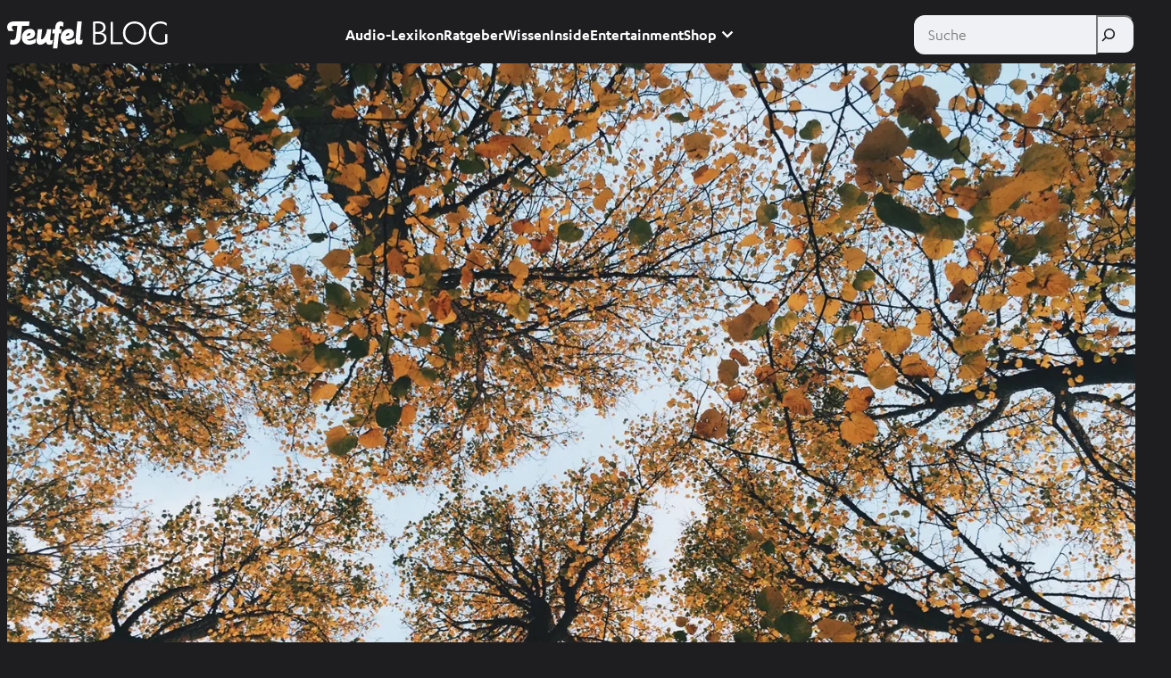

--- FILE ---
content_type: text/html; charset=UTF-8
request_url: https://blog.teufel.de/bio-musik-mit-pilzen-pflanzen-insekten/
body_size: 78695
content:
<!DOCTYPE html>
<html lang="de-DE">
<head>
	<meta charset="UTF-8" />
	<script data-cfasync="false" data-no-defer="1" data-no-minify="1" data-no-optimize="1">var ewww_webp_supported=!1;function check_webp_feature(A,e){var w;e=void 0!==e?e:function(){},ewww_webp_supported?e(ewww_webp_supported):((w=new Image).onload=function(){ewww_webp_supported=0<w.width&&0<w.height,e&&e(ewww_webp_supported)},w.onerror=function(){e&&e(!1)},w.src="data:image/webp;base64,"+{alpha:"UklGRkoAAABXRUJQVlA4WAoAAAAQAAAAAAAAAAAAQUxQSAwAAAARBxAR/Q9ERP8DAABWUDggGAAAABQBAJ0BKgEAAQAAAP4AAA3AAP7mtQAAAA=="}[A])}check_webp_feature("alpha");</script><script data-cfasync="false" data-no-defer="1" data-no-minify="1" data-no-optimize="1">var Arrive=function(c,w){"use strict";if(c.MutationObserver&&"undefined"!=typeof HTMLElement){var r,a=0,u=(r=HTMLElement.prototype.matches||HTMLElement.prototype.webkitMatchesSelector||HTMLElement.prototype.mozMatchesSelector||HTMLElement.prototype.msMatchesSelector,{matchesSelector:function(e,t){return e instanceof HTMLElement&&r.call(e,t)},addMethod:function(e,t,r){var a=e[t];e[t]=function(){return r.length==arguments.length?r.apply(this,arguments):"function"==typeof a?a.apply(this,arguments):void 0}},callCallbacks:function(e,t){t&&t.options.onceOnly&&1==t.firedElems.length&&(e=[e[0]]);for(var r,a=0;r=e[a];a++)r&&r.callback&&r.callback.call(r.elem,r.elem);t&&t.options.onceOnly&&1==t.firedElems.length&&t.me.unbindEventWithSelectorAndCallback.call(t.target,t.selector,t.callback)},checkChildNodesRecursively:function(e,t,r,a){for(var i,n=0;i=e[n];n++)r(i,t,a)&&a.push({callback:t.callback,elem:i}),0<i.childNodes.length&&u.checkChildNodesRecursively(i.childNodes,t,r,a)},mergeArrays:function(e,t){var r,a={};for(r in e)e.hasOwnProperty(r)&&(a[r]=e[r]);for(r in t)t.hasOwnProperty(r)&&(a[r]=t[r]);return a},toElementsArray:function(e){return e=void 0!==e&&("number"!=typeof e.length||e===c)?[e]:e}}),e=(l.prototype.addEvent=function(e,t,r,a){a={target:e,selector:t,options:r,callback:a,firedElems:[]};return this._beforeAdding&&this._beforeAdding(a),this._eventsBucket.push(a),a},l.prototype.removeEvent=function(e){for(var t,r=this._eventsBucket.length-1;t=this._eventsBucket[r];r--)e(t)&&(this._beforeRemoving&&this._beforeRemoving(t),(t=this._eventsBucket.splice(r,1))&&t.length&&(t[0].callback=null))},l.prototype.beforeAdding=function(e){this._beforeAdding=e},l.prototype.beforeRemoving=function(e){this._beforeRemoving=e},l),t=function(i,n){var o=new e,l=this,s={fireOnAttributesModification:!1};return o.beforeAdding(function(t){var e=t.target;e!==c.document&&e!==c||(e=document.getElementsByTagName("html")[0]);var r=new MutationObserver(function(e){n.call(this,e,t)}),a=i(t.options);r.observe(e,a),t.observer=r,t.me=l}),o.beforeRemoving(function(e){e.observer.disconnect()}),this.bindEvent=function(e,t,r){t=u.mergeArrays(s,t);for(var a=u.toElementsArray(this),i=0;i<a.length;i++)o.addEvent(a[i],e,t,r)},this.unbindEvent=function(){var r=u.toElementsArray(this);o.removeEvent(function(e){for(var t=0;t<r.length;t++)if(this===w||e.target===r[t])return!0;return!1})},this.unbindEventWithSelectorOrCallback=function(r){var a=u.toElementsArray(this),i=r,e="function"==typeof r?function(e){for(var t=0;t<a.length;t++)if((this===w||e.target===a[t])&&e.callback===i)return!0;return!1}:function(e){for(var t=0;t<a.length;t++)if((this===w||e.target===a[t])&&e.selector===r)return!0;return!1};o.removeEvent(e)},this.unbindEventWithSelectorAndCallback=function(r,a){var i=u.toElementsArray(this);o.removeEvent(function(e){for(var t=0;t<i.length;t++)if((this===w||e.target===i[t])&&e.selector===r&&e.callback===a)return!0;return!1})},this},i=new function(){var s={fireOnAttributesModification:!1,onceOnly:!1,existing:!1};function n(e,t,r){return!(!u.matchesSelector(e,t.selector)||(e._id===w&&(e._id=a++),-1!=t.firedElems.indexOf(e._id)))&&(t.firedElems.push(e._id),!0)}var c=(i=new t(function(e){var t={attributes:!1,childList:!0,subtree:!0};return e.fireOnAttributesModification&&(t.attributes=!0),t},function(e,i){e.forEach(function(e){var t=e.addedNodes,r=e.target,a=[];null!==t&&0<t.length?u.checkChildNodesRecursively(t,i,n,a):"attributes"===e.type&&n(r,i)&&a.push({callback:i.callback,elem:r}),u.callCallbacks(a,i)})})).bindEvent;return i.bindEvent=function(e,t,r){t=void 0===r?(r=t,s):u.mergeArrays(s,t);var a=u.toElementsArray(this);if(t.existing){for(var i=[],n=0;n<a.length;n++)for(var o=a[n].querySelectorAll(e),l=0;l<o.length;l++)i.push({callback:r,elem:o[l]});if(t.onceOnly&&i.length)return r.call(i[0].elem,i[0].elem);setTimeout(u.callCallbacks,1,i)}c.call(this,e,t,r)},i},o=new function(){var a={};function i(e,t){return u.matchesSelector(e,t.selector)}var n=(o=new t(function(){return{childList:!0,subtree:!0}},function(e,r){e.forEach(function(e){var t=e.removedNodes,e=[];null!==t&&0<t.length&&u.checkChildNodesRecursively(t,r,i,e),u.callCallbacks(e,r)})})).bindEvent;return o.bindEvent=function(e,t,r){t=void 0===r?(r=t,a):u.mergeArrays(a,t),n.call(this,e,t,r)},o};d(HTMLElement.prototype),d(NodeList.prototype),d(HTMLCollection.prototype),d(HTMLDocument.prototype),d(Window.prototype);var n={};return s(i,n,"unbindAllArrive"),s(o,n,"unbindAllLeave"),n}function l(){this._eventsBucket=[],this._beforeAdding=null,this._beforeRemoving=null}function s(e,t,r){u.addMethod(t,r,e.unbindEvent),u.addMethod(t,r,e.unbindEventWithSelectorOrCallback),u.addMethod(t,r,e.unbindEventWithSelectorAndCallback)}function d(e){e.arrive=i.bindEvent,s(i,e,"unbindArrive"),e.leave=o.bindEvent,s(o,e,"unbindLeave")}}(window,void 0),ewww_webp_supported=!1;function check_webp_feature(e,t){var r;ewww_webp_supported?t(ewww_webp_supported):((r=new Image).onload=function(){ewww_webp_supported=0<r.width&&0<r.height,t(ewww_webp_supported)},r.onerror=function(){t(!1)},r.src="data:image/webp;base64,"+{alpha:"UklGRkoAAABXRUJQVlA4WAoAAAAQAAAAAAAAAAAAQUxQSAwAAAARBxAR/Q9ERP8DAABWUDggGAAAABQBAJ0BKgEAAQAAAP4AAA3AAP7mtQAAAA==",animation:"UklGRlIAAABXRUJQVlA4WAoAAAASAAAAAAAAAAAAQU5JTQYAAAD/////AABBTk1GJgAAAAAAAAAAAAAAAAAAAGQAAABWUDhMDQAAAC8AAAAQBxAREYiI/gcA"}[e])}function ewwwLoadImages(e){if(e){for(var t=document.querySelectorAll(".batch-image img, .image-wrapper a, .ngg-pro-masonry-item a, .ngg-galleria-offscreen-seo-wrapper a"),r=0,a=t.length;r<a;r++)ewwwAttr(t[r],"data-src",t[r].getAttribute("data-webp")),ewwwAttr(t[r],"data-thumbnail",t[r].getAttribute("data-webp-thumbnail"));for(var i=document.querySelectorAll("div.woocommerce-product-gallery__image"),r=0,a=i.length;r<a;r++)ewwwAttr(i[r],"data-thumb",i[r].getAttribute("data-webp-thumb"))}for(var n=document.querySelectorAll("video"),r=0,a=n.length;r<a;r++)ewwwAttr(n[r],"poster",e?n[r].getAttribute("data-poster-webp"):n[r].getAttribute("data-poster-image"));for(var o,l=document.querySelectorAll("img.ewww_webp_lazy_load"),r=0,a=l.length;r<a;r++)e&&(ewwwAttr(l[r],"data-lazy-srcset",l[r].getAttribute("data-lazy-srcset-webp")),ewwwAttr(l[r],"data-srcset",l[r].getAttribute("data-srcset-webp")),ewwwAttr(l[r],"data-lazy-src",l[r].getAttribute("data-lazy-src-webp")),ewwwAttr(l[r],"data-src",l[r].getAttribute("data-src-webp")),ewwwAttr(l[r],"data-orig-file",l[r].getAttribute("data-webp-orig-file")),ewwwAttr(l[r],"data-medium-file",l[r].getAttribute("data-webp-medium-file")),ewwwAttr(l[r],"data-large-file",l[r].getAttribute("data-webp-large-file")),null!=(o=l[r].getAttribute("srcset"))&&!1!==o&&o.includes("R0lGOD")&&ewwwAttr(l[r],"src",l[r].getAttribute("data-lazy-src-webp"))),l[r].className=l[r].className.replace(/\bewww_webp_lazy_load\b/,"");for(var s=document.querySelectorAll(".ewww_webp"),r=0,a=s.length;r<a;r++)e?(ewwwAttr(s[r],"srcset",s[r].getAttribute("data-srcset-webp")),ewwwAttr(s[r],"src",s[r].getAttribute("data-src-webp")),ewwwAttr(s[r],"data-orig-file",s[r].getAttribute("data-webp-orig-file")),ewwwAttr(s[r],"data-medium-file",s[r].getAttribute("data-webp-medium-file")),ewwwAttr(s[r],"data-large-file",s[r].getAttribute("data-webp-large-file")),ewwwAttr(s[r],"data-large_image",s[r].getAttribute("data-webp-large_image")),ewwwAttr(s[r],"data-src",s[r].getAttribute("data-webp-src"))):(ewwwAttr(s[r],"srcset",s[r].getAttribute("data-srcset-img")),ewwwAttr(s[r],"src",s[r].getAttribute("data-src-img"))),s[r].className=s[r].className.replace(/\bewww_webp\b/,"ewww_webp_loaded");window.jQuery&&jQuery.fn.isotope&&jQuery.fn.imagesLoaded&&(jQuery(".fusion-posts-container-infinite").imagesLoaded(function(){jQuery(".fusion-posts-container-infinite").hasClass("isotope")&&jQuery(".fusion-posts-container-infinite").isotope()}),jQuery(".fusion-portfolio:not(.fusion-recent-works) .fusion-portfolio-wrapper").imagesLoaded(function(){jQuery(".fusion-portfolio:not(.fusion-recent-works) .fusion-portfolio-wrapper").isotope()}))}function ewwwWebPInit(e){ewwwLoadImages(e),ewwwNggLoadGalleries(e),document.arrive(".ewww_webp",function(){ewwwLoadImages(e)}),document.arrive(".ewww_webp_lazy_load",function(){ewwwLoadImages(e)}),document.arrive("videos",function(){ewwwLoadImages(e)}),"loading"==document.readyState?document.addEventListener("DOMContentLoaded",ewwwJSONParserInit):("undefined"!=typeof galleries&&ewwwNggParseGalleries(e),ewwwWooParseVariations(e))}function ewwwAttr(e,t,r){null!=r&&!1!==r&&e.setAttribute(t,r)}function ewwwJSONParserInit(){"undefined"!=typeof galleries&&check_webp_feature("alpha",ewwwNggParseGalleries),check_webp_feature("alpha",ewwwWooParseVariations)}function ewwwWooParseVariations(e){if(e)for(var t=document.querySelectorAll("form.variations_form"),r=0,a=t.length;r<a;r++){var i=t[r].getAttribute("data-product_variations"),n=!1;try{for(var o in i=JSON.parse(i))void 0!==i[o]&&void 0!==i[o].image&&(void 0!==i[o].image.src_webp&&(i[o].image.src=i[o].image.src_webp,n=!0),void 0!==i[o].image.srcset_webp&&(i[o].image.srcset=i[o].image.srcset_webp,n=!0),void 0!==i[o].image.full_src_webp&&(i[o].image.full_src=i[o].image.full_src_webp,n=!0),void 0!==i[o].image.gallery_thumbnail_src_webp&&(i[o].image.gallery_thumbnail_src=i[o].image.gallery_thumbnail_src_webp,n=!0),void 0!==i[o].image.thumb_src_webp&&(i[o].image.thumb_src=i[o].image.thumb_src_webp,n=!0));n&&ewwwAttr(t[r],"data-product_variations",JSON.stringify(i))}catch(e){}}}function ewwwNggParseGalleries(e){if(e)for(var t in galleries){var r=galleries[t];galleries[t].images_list=ewwwNggParseImageList(r.images_list)}}function ewwwNggLoadGalleries(e){e&&document.addEventListener("ngg.galleria.themeadded",function(e,t){window.ngg_galleria._create_backup=window.ngg_galleria.create,window.ngg_galleria.create=function(e,t){var r=$(e).data("id");return galleries["gallery_"+r].images_list=ewwwNggParseImageList(galleries["gallery_"+r].images_list),window.ngg_galleria._create_backup(e,t)}})}function ewwwNggParseImageList(e){for(var t in e){var r=e[t];if(void 0!==r["image-webp"]&&(e[t].image=r["image-webp"],delete e[t]["image-webp"]),void 0!==r["thumb-webp"]&&(e[t].thumb=r["thumb-webp"],delete e[t]["thumb-webp"]),void 0!==r.full_image_webp&&(e[t].full_image=r.full_image_webp,delete e[t].full_image_webp),void 0!==r.srcsets)for(var a in r.srcsets)nggSrcset=r.srcsets[a],void 0!==r.srcsets[a+"-webp"]&&(e[t].srcsets[a]=r.srcsets[a+"-webp"],delete e[t].srcsets[a+"-webp"]);if(void 0!==r.full_srcsets)for(var i in r.full_srcsets)nggFSrcset=r.full_srcsets[i],void 0!==r.full_srcsets[i+"-webp"]&&(e[t].full_srcsets[i]=r.full_srcsets[i+"-webp"],delete e[t].full_srcsets[i+"-webp"])}return e}check_webp_feature("alpha",ewwwWebPInit);</script><meta name="viewport" content="width=device-width, initial-scale=1" />
<meta name='robots' content='index, follow, max-image-preview:large, max-snippet:-1, max-video-preview:-1' />

	<!-- This site is optimized with the Yoast SEO Premium plugin v26.6 (Yoast SEO v26.6) - https://yoast.com/wordpress/plugins/seo/ -->
	<meta name="description" content="Aus Pilzen, Pflanzen und anderen Lebewesen entsteht organische Bio-Musik. Entdecke einige Beispiele für die faszinierende Klangkunst der Natur!" />
	<link rel="canonical" href="https://blog.teufel.de/bio-musik-mit-pilzen-pflanzen-insekten/" />
	<meta property="og:locale" content="de_DE" />
	<meta property="og:type" content="article" />
	<meta property="og:title" content="Bio-Musik: Klangkunst mit Geräuschen aus der Natur" />
	<meta property="og:description" content="Aus Pilzen, Pflanzen und anderen Lebewesen entsteht organische Bio-Musik. Entdecke einige Beispiele für die faszinierende Klangkunst der Natur!" />
	<meta property="og:url" content="https://blog.teufel.de/bio-musik-mit-pilzen-pflanzen-insekten/" />
	<meta property="og:site_name" content="Teufel Blog" />
	<meta property="article:publisher" content="https://www.facebook.com/lautsprecherteufel" />
	<meta property="article:published_time" content="2023-10-25T09:20:14+00:00" />
	<meta property="article:modified_time" content="2025-10-23T12:27:10+00:00" />
	<meta property="og:image" content="https://blog.teufel.de/wp-content/uploads/2023/10/forest.jpg" />
	<meta property="og:image:width" content="1496" />
	<meta property="og:image:height" content="804" />
	<meta property="og:image:type" content="image/jpeg" />
	<meta name="author" content="Teufel Blog Redaktion" />
	<meta name="twitter:card" content="summary_large_image" />
	<meta name="twitter:creator" content="@TeufelAudio" />
	<meta name="twitter:site" content="@TeufelAudio" />
	<script type="application/ld+json" class="yoast-schema-graph">{"@context":"https://schema.org","@graph":[{"@type":"Article","@id":"https://blog.teufel.de/bio-musik-mit-pilzen-pflanzen-insekten/#article","isPartOf":{"@id":"https://blog.teufel.de/bio-musik-mit-pilzen-pflanzen-insekten/"},"author":{"name":"Teufel Blog Redaktion","@id":"https://blog.teufel.de/#/schema/person/43d0c468ab1a1b116bf7b629feb7dade"},"headline":"Bio-Musik: Klangkunst mit Geräuschen aus der Natur","datePublished":"2023-10-25T09:20:14+00:00","dateModified":"2025-10-23T12:27:10+00:00","mainEntityOfPage":{"@id":"https://blog.teufel.de/bio-musik-mit-pilzen-pflanzen-insekten/"},"wordCount":1050,"commentCount":0,"publisher":{"@id":"https://blog.teufel.de/#organization"},"image":{"@id":"https://blog.teufel.de/bio-musik-mit-pilzen-pflanzen-insekten/#primaryimage"},"thumbnailUrl":"https://blog.teufel.de/wp-content/uploads/2023/10/forest.jpg","keywords":["Entertainment","Entspannende Klänge","Musik"],"articleSection":["Entertainment"],"inLanguage":"de","potentialAction":[{"@type":"CommentAction","name":"Comment","target":["https://blog.teufel.de/bio-musik-mit-pilzen-pflanzen-insekten/#respond"]}]},{"@type":"WebPage","@id":"https://blog.teufel.de/bio-musik-mit-pilzen-pflanzen-insekten/","url":"https://blog.teufel.de/bio-musik-mit-pilzen-pflanzen-insekten/","name":"Bio-Musik: Wie Pflanzen und Pilze klingen | Teufel Blog","isPartOf":{"@id":"https://blog.teufel.de/#website"},"primaryImageOfPage":{"@id":"https://blog.teufel.de/bio-musik-mit-pilzen-pflanzen-insekten/#primaryimage"},"image":{"@id":"https://blog.teufel.de/bio-musik-mit-pilzen-pflanzen-insekten/#primaryimage"},"thumbnailUrl":"https://blog.teufel.de/wp-content/uploads/2023/10/forest.jpg","datePublished":"2023-10-25T09:20:14+00:00","dateModified":"2025-10-23T12:27:10+00:00","description":"Aus Pilzen, Pflanzen und anderen Lebewesen entsteht organische Bio-Musik. Entdecke einige Beispiele für die faszinierende Klangkunst der Natur!","breadcrumb":{"@id":"https://blog.teufel.de/bio-musik-mit-pilzen-pflanzen-insekten/#breadcrumb"},"inLanguage":"de","potentialAction":[{"@type":"ReadAction","target":["https://blog.teufel.de/bio-musik-mit-pilzen-pflanzen-insekten/"]}]},{"@type":"ImageObject","inLanguage":"de","@id":"https://blog.teufel.de/bio-musik-mit-pilzen-pflanzen-insekten/#primaryimage","url":"https://blog.teufel.de/wp-content/uploads/2023/10/forest.jpg","contentUrl":"https://blog.teufel.de/wp-content/uploads/2023/10/forest.jpg","width":1496,"height":804},{"@type":"BreadcrumbList","@id":"https://blog.teufel.de/bio-musik-mit-pilzen-pflanzen-insekten/#breadcrumb","itemListElement":[{"@type":"ListItem","position":1,"name":"Home","item":"https://blog.teufel.de/"},{"@type":"ListItem","position":2,"name":"Entertainment","item":"https://blog.teufel.de/category/entertainment/"},{"@type":"ListItem","position":3,"name":"Bio-Musik: Klangkunst mit Geräuschen aus der Natur"}]},{"@type":"WebSite","@id":"https://blog.teufel.de/#website","url":"https://blog.teufel.de/","name":"Teufel Blog","description":"Einfach mehr Audiowissen!","publisher":{"@id":"https://blog.teufel.de/#organization"},"potentialAction":[{"@type":"SearchAction","target":{"@type":"EntryPoint","urlTemplate":"https://blog.teufel.de/?s={search_term_string}"},"query-input":{"@type":"PropertyValueSpecification","valueRequired":true,"valueName":"search_term_string"}}],"inLanguage":"de"},{"@type":"Organization","@id":"https://blog.teufel.de/#organization","name":"Teufel","url":"https://blog.teufel.de/","logo":{"@type":"ImageObject","inLanguage":"de","@id":"https://blog.teufel.de/#/schema/logo/image/","url":"https://blog.teufel.de/wp-content/uploads/2020/02/32298_logo-header.png","contentUrl":"https://blog.teufel.de/wp-content/uploads/2020/02/32298_logo-header.png","width":400,"height":65,"caption":"Teufel"},"image":{"@id":"https://blog.teufel.de/#/schema/logo/image/"},"sameAs":["https://www.facebook.com/lautsprecherteufel","https://x.com/TeufelAudio","https://www.instagram.com/teufelaudio/","https://www.pinterest.de/teufelsound/","https://www.youtube.com/user/TeufelAudio"]},{"@type":"Person","@id":"https://blog.teufel.de/#/schema/person/43d0c468ab1a1b116bf7b629feb7dade","name":"Teufel Blog Redaktion","image":{"@type":"ImageObject","inLanguage":"de","@id":"https://blog.teufel.de/#/schema/person/image/","url":"https://blog.teufel.de/wp-content/uploads/2020/12/Teufel-Blog-Redaktion_avatar-86x86.jpg","contentUrl":"https://blog.teufel.de/wp-content/uploads/2020/12/Teufel-Blog-Redaktion_avatar-86x86.jpg","caption":"Teufel Blog Redaktion"},"description":"Alles über Kopfhörer, Bluetooth-Speaker &amp; Heimkino. Dazu praktische Tipps und Tricks für besten Sound von unserem Inhouse-Experten-Team.","url":"https://blog.teufel.de/author/tom/"}]}</script>
	<!-- / Yoast SEO Premium plugin. -->


<title>Bio-Musik: Wie Pflanzen und Pilze klingen | Teufel Blog</title>
<link rel='dns-prefetch' href='//blog.teufel.de' />
<link rel="alternate" type="application/rss+xml" title="Teufel Blog &raquo; Feed" href="https://blog.teufel.de/feed/" />
<link rel="alternate" type="application/rss+xml" title="Teufel Blog &raquo; Kommentar-Feed" href="https://blog.teufel.de/comments/feed/" />
<link rel="alternate" type="application/rss+xml" title="Teufel Blog &raquo; Bio-Musik: Klangkunst mit Geräuschen aus der Natur-Kommentar-Feed" href="https://blog.teufel.de/bio-musik-mit-pilzen-pflanzen-insekten/feed/" />
<link rel="alternate" title="oEmbed (JSON)" type="application/json+oembed" href="https://blog.teufel.de/wp-json/oembed/1.0/embed?url=https%3A%2F%2Fblog.teufel.de%2Fbio-musik-mit-pilzen-pflanzen-insekten%2F" />
<link rel="alternate" title="oEmbed (XML)" type="text/xml+oembed" href="https://blog.teufel.de/wp-json/oembed/1.0/embed?url=https%3A%2F%2Fblog.teufel.de%2Fbio-musik-mit-pilzen-pflanzen-insekten%2F&#038;format=xml" />
<style id='wp-img-auto-sizes-contain-inline-css'>
img:is([sizes=auto i],[sizes^="auto," i]){contain-intrinsic-size:3000px 1500px}
/*# sourceURL=wp-img-auto-sizes-contain-inline-css */
</style>
<style id='wp-block-paragraph-inline-css'>
.is-small-text{font-size:.875em}.is-regular-text{font-size:1em}.is-large-text{font-size:2.25em}.is-larger-text{font-size:3em}.has-drop-cap:not(:focus):first-letter{float:left;font-size:8.4em;font-style:normal;font-weight:100;line-height:.68;margin:.05em .1em 0 0;text-transform:uppercase}body.rtl .has-drop-cap:not(:focus):first-letter{float:none;margin-left:.1em}p.has-drop-cap.has-background{overflow:hidden}:root :where(p.has-background){padding:1.25em 2.375em}:where(p.has-text-color:not(.has-link-color)) a{color:inherit}p.has-text-align-left[style*="writing-mode:vertical-lr"],p.has-text-align-right[style*="writing-mode:vertical-rl"]{rotate:180deg}
/*# sourceURL=https://blog.teufel.de/wp-includes/blocks/paragraph/style.min.css */
</style>
<style id='wp-block-group-inline-css'>
.wp-block-group{box-sizing:border-box}:where(.wp-block-group.wp-block-group-is-layout-constrained){position:relative}
/*# sourceURL=https://blog.teufel.de/wp-includes/blocks/group/style.min.css */
</style>
<style id='wp-block-site-logo-inline-css'>
.wp-block-site-logo{box-sizing:border-box;line-height:0}.wp-block-site-logo a{display:inline-block;line-height:0}.wp-block-site-logo.is-default-size img{height:auto;width:120px}.wp-block-site-logo img{height:auto;max-width:100%}.wp-block-site-logo a,.wp-block-site-logo img{border-radius:inherit}.wp-block-site-logo.aligncenter{margin-left:auto;margin-right:auto;text-align:center}:root :where(.wp-block-site-logo.is-style-rounded){border-radius:9999px}
/*# sourceURL=https://blog.teufel.de/wp-includes/blocks/site-logo/style.min.css */
</style>
<style id='wp-block-navigation-link-inline-css'>
.wp-block-navigation .wp-block-navigation-item__label{overflow-wrap:break-word}.wp-block-navigation .wp-block-navigation-item__description{display:none}.link-ui-tools{outline:1px solid #f0f0f0;padding:8px}.link-ui-block-inserter{padding-top:8px}.link-ui-block-inserter__back{margin-left:8px;text-transform:uppercase}
/*# sourceURL=https://blog.teufel.de/wp-includes/blocks/navigation-link/style.min.css */
</style>
<style id='wp-block-navigation-inline-css'>
.wp-block-navigation{position:relative}.wp-block-navigation ul{margin-bottom:0;margin-left:0;margin-top:0;padding-left:0}.wp-block-navigation ul,.wp-block-navigation ul li{list-style:none;padding:0}.wp-block-navigation .wp-block-navigation-item{align-items:center;background-color:inherit;display:flex;position:relative}.wp-block-navigation .wp-block-navigation-item .wp-block-navigation__submenu-container:empty{display:none}.wp-block-navigation .wp-block-navigation-item__content{display:block;z-index:1}.wp-block-navigation .wp-block-navigation-item__content.wp-block-navigation-item__content{color:inherit}.wp-block-navigation.has-text-decoration-underline .wp-block-navigation-item__content,.wp-block-navigation.has-text-decoration-underline .wp-block-navigation-item__content:active,.wp-block-navigation.has-text-decoration-underline .wp-block-navigation-item__content:focus{text-decoration:underline}.wp-block-navigation.has-text-decoration-line-through .wp-block-navigation-item__content,.wp-block-navigation.has-text-decoration-line-through .wp-block-navigation-item__content:active,.wp-block-navigation.has-text-decoration-line-through .wp-block-navigation-item__content:focus{text-decoration:line-through}.wp-block-navigation :where(a),.wp-block-navigation :where(a:active),.wp-block-navigation :where(a:focus){text-decoration:none}.wp-block-navigation .wp-block-navigation__submenu-icon{align-self:center;background-color:inherit;border:none;color:currentColor;display:inline-block;font-size:inherit;height:.6em;line-height:0;margin-left:.25em;padding:0;width:.6em}.wp-block-navigation .wp-block-navigation__submenu-icon svg{display:inline-block;stroke:currentColor;height:inherit;margin-top:.075em;width:inherit}.wp-block-navigation{--navigation-layout-justification-setting:flex-start;--navigation-layout-direction:row;--navigation-layout-wrap:wrap;--navigation-layout-justify:flex-start;--navigation-layout-align:center}.wp-block-navigation.is-vertical{--navigation-layout-direction:column;--navigation-layout-justify:initial;--navigation-layout-align:flex-start}.wp-block-navigation.no-wrap{--navigation-layout-wrap:nowrap}.wp-block-navigation.items-justified-center{--navigation-layout-justification-setting:center;--navigation-layout-justify:center}.wp-block-navigation.items-justified-center.is-vertical{--navigation-layout-align:center}.wp-block-navigation.items-justified-right{--navigation-layout-justification-setting:flex-end;--navigation-layout-justify:flex-end}.wp-block-navigation.items-justified-right.is-vertical{--navigation-layout-align:flex-end}.wp-block-navigation.items-justified-space-between{--navigation-layout-justification-setting:space-between;--navigation-layout-justify:space-between}.wp-block-navigation .has-child .wp-block-navigation__submenu-container{align-items:normal;background-color:inherit;color:inherit;display:flex;flex-direction:column;opacity:0;position:absolute;z-index:2}@media not (prefers-reduced-motion){.wp-block-navigation .has-child .wp-block-navigation__submenu-container{transition:opacity .1s linear}}.wp-block-navigation .has-child .wp-block-navigation__submenu-container{height:0;overflow:hidden;visibility:hidden;width:0}.wp-block-navigation .has-child .wp-block-navigation__submenu-container>.wp-block-navigation-item>.wp-block-navigation-item__content{display:flex;flex-grow:1;padding:.5em 1em}.wp-block-navigation .has-child .wp-block-navigation__submenu-container>.wp-block-navigation-item>.wp-block-navigation-item__content .wp-block-navigation__submenu-icon{margin-left:auto;margin-right:0}.wp-block-navigation .has-child .wp-block-navigation__submenu-container .wp-block-navigation-item__content{margin:0}.wp-block-navigation .has-child .wp-block-navigation__submenu-container{left:-1px;top:100%}@media (min-width:782px){.wp-block-navigation .has-child .wp-block-navigation__submenu-container .wp-block-navigation__submenu-container{left:100%;top:-1px}.wp-block-navigation .has-child .wp-block-navigation__submenu-container .wp-block-navigation__submenu-container:before{background:#0000;content:"";display:block;height:100%;position:absolute;right:100%;width:.5em}.wp-block-navigation .has-child .wp-block-navigation__submenu-container .wp-block-navigation__submenu-icon{margin-right:.25em}.wp-block-navigation .has-child .wp-block-navigation__submenu-container .wp-block-navigation__submenu-icon svg{transform:rotate(-90deg)}}.wp-block-navigation .has-child .wp-block-navigation-submenu__toggle[aria-expanded=true]~.wp-block-navigation__submenu-container,.wp-block-navigation .has-child:not(.open-on-click):hover>.wp-block-navigation__submenu-container,.wp-block-navigation .has-child:not(.open-on-click):not(.open-on-hover-click):focus-within>.wp-block-navigation__submenu-container{height:auto;min-width:200px;opacity:1;overflow:visible;visibility:visible;width:auto}.wp-block-navigation.has-background .has-child .wp-block-navigation__submenu-container{left:0;top:100%}@media (min-width:782px){.wp-block-navigation.has-background .has-child .wp-block-navigation__submenu-container .wp-block-navigation__submenu-container{left:100%;top:0}}.wp-block-navigation-submenu{display:flex;position:relative}.wp-block-navigation-submenu .wp-block-navigation__submenu-icon svg{stroke:currentColor}button.wp-block-navigation-item__content{background-color:initial;border:none;color:currentColor;font-family:inherit;font-size:inherit;font-style:inherit;font-weight:inherit;letter-spacing:inherit;line-height:inherit;text-align:left;text-transform:inherit}.wp-block-navigation-submenu__toggle{cursor:pointer}.wp-block-navigation-submenu__toggle[aria-expanded=true]+.wp-block-navigation__submenu-icon>svg,.wp-block-navigation-submenu__toggle[aria-expanded=true]>svg{transform:rotate(180deg)}.wp-block-navigation-item.open-on-click .wp-block-navigation-submenu__toggle{padding-left:0;padding-right:.85em}.wp-block-navigation-item.open-on-click .wp-block-navigation-submenu__toggle+.wp-block-navigation__submenu-icon{margin-left:-.6em;pointer-events:none}.wp-block-navigation-item.open-on-click button.wp-block-navigation-item__content:not(.wp-block-navigation-submenu__toggle){padding:0}.wp-block-navigation .wp-block-page-list,.wp-block-navigation__container,.wp-block-navigation__responsive-close,.wp-block-navigation__responsive-container,.wp-block-navigation__responsive-container-content,.wp-block-navigation__responsive-dialog{gap:inherit}:where(.wp-block-navigation.has-background .wp-block-navigation-item a:not(.wp-element-button)),:where(.wp-block-navigation.has-background .wp-block-navigation-submenu a:not(.wp-element-button)){padding:.5em 1em}:where(.wp-block-navigation .wp-block-navigation__submenu-container .wp-block-navigation-item a:not(.wp-element-button)),:where(.wp-block-navigation .wp-block-navigation__submenu-container .wp-block-navigation-submenu a:not(.wp-element-button)),:where(.wp-block-navigation .wp-block-navigation__submenu-container .wp-block-navigation-submenu button.wp-block-navigation-item__content),:where(.wp-block-navigation .wp-block-navigation__submenu-container .wp-block-pages-list__item button.wp-block-navigation-item__content){padding:.5em 1em}.wp-block-navigation.items-justified-right .wp-block-navigation__container .has-child .wp-block-navigation__submenu-container,.wp-block-navigation.items-justified-right .wp-block-page-list>.has-child .wp-block-navigation__submenu-container,.wp-block-navigation.items-justified-space-between .wp-block-page-list>.has-child:last-child .wp-block-navigation__submenu-container,.wp-block-navigation.items-justified-space-between>.wp-block-navigation__container>.has-child:last-child .wp-block-navigation__submenu-container{left:auto;right:0}.wp-block-navigation.items-justified-right .wp-block-navigation__container .has-child .wp-block-navigation__submenu-container .wp-block-navigation__submenu-container,.wp-block-navigation.items-justified-right .wp-block-page-list>.has-child .wp-block-navigation__submenu-container .wp-block-navigation__submenu-container,.wp-block-navigation.items-justified-space-between .wp-block-page-list>.has-child:last-child .wp-block-navigation__submenu-container .wp-block-navigation__submenu-container,.wp-block-navigation.items-justified-space-between>.wp-block-navigation__container>.has-child:last-child .wp-block-navigation__submenu-container .wp-block-navigation__submenu-container{left:-1px;right:-1px}@media (min-width:782px){.wp-block-navigation.items-justified-right .wp-block-navigation__container .has-child .wp-block-navigation__submenu-container .wp-block-navigation__submenu-container,.wp-block-navigation.items-justified-right .wp-block-page-list>.has-child .wp-block-navigation__submenu-container .wp-block-navigation__submenu-container,.wp-block-navigation.items-justified-space-between .wp-block-page-list>.has-child:last-child .wp-block-navigation__submenu-container .wp-block-navigation__submenu-container,.wp-block-navigation.items-justified-space-between>.wp-block-navigation__container>.has-child:last-child .wp-block-navigation__submenu-container .wp-block-navigation__submenu-container{left:auto;right:100%}}.wp-block-navigation:not(.has-background) .wp-block-navigation__submenu-container{background-color:#fff;border:1px solid #00000026}.wp-block-navigation.has-background .wp-block-navigation__submenu-container{background-color:inherit}.wp-block-navigation:not(.has-text-color) .wp-block-navigation__submenu-container{color:#000}.wp-block-navigation__container{align-items:var(--navigation-layout-align,initial);display:flex;flex-direction:var(--navigation-layout-direction,initial);flex-wrap:var(--navigation-layout-wrap,wrap);justify-content:var(--navigation-layout-justify,initial);list-style:none;margin:0;padding-left:0}.wp-block-navigation__container .is-responsive{display:none}.wp-block-navigation__container:only-child,.wp-block-page-list:only-child{flex-grow:1}@keyframes overlay-menu__fade-in-animation{0%{opacity:0;transform:translateY(.5em)}to{opacity:1;transform:translateY(0)}}.wp-block-navigation__responsive-container{bottom:0;display:none;left:0;position:fixed;right:0;top:0}.wp-block-navigation__responsive-container :where(.wp-block-navigation-item a){color:inherit}.wp-block-navigation__responsive-container .wp-block-navigation__responsive-container-content{align-items:var(--navigation-layout-align,initial);display:flex;flex-direction:var(--navigation-layout-direction,initial);flex-wrap:var(--navigation-layout-wrap,wrap);justify-content:var(--navigation-layout-justify,initial)}.wp-block-navigation__responsive-container:not(.is-menu-open.is-menu-open){background-color:inherit!important;color:inherit!important}.wp-block-navigation__responsive-container.is-menu-open{background-color:inherit;display:flex;flex-direction:column}@media not (prefers-reduced-motion){.wp-block-navigation__responsive-container.is-menu-open{animation:overlay-menu__fade-in-animation .1s ease-out;animation-fill-mode:forwards}}.wp-block-navigation__responsive-container.is-menu-open{overflow:auto;padding:clamp(1rem,var(--wp--style--root--padding-top),20rem) clamp(1rem,var(--wp--style--root--padding-right),20rem) clamp(1rem,var(--wp--style--root--padding-bottom),20rem) clamp(1rem,var(--wp--style--root--padding-left),20rem);z-index:100000}.wp-block-navigation__responsive-container.is-menu-open .wp-block-navigation__responsive-container-content{align-items:var(--navigation-layout-justification-setting,inherit);display:flex;flex-direction:column;flex-wrap:nowrap;overflow:visible;padding-top:calc(2rem + 24px)}.wp-block-navigation__responsive-container.is-menu-open .wp-block-navigation__responsive-container-content,.wp-block-navigation__responsive-container.is-menu-open .wp-block-navigation__responsive-container-content .wp-block-navigation__container,.wp-block-navigation__responsive-container.is-menu-open .wp-block-navigation__responsive-container-content .wp-block-page-list{justify-content:flex-start}.wp-block-navigation__responsive-container.is-menu-open .wp-block-navigation__responsive-container-content .wp-block-navigation__submenu-icon{display:none}.wp-block-navigation__responsive-container.is-menu-open .wp-block-navigation__responsive-container-content .has-child .wp-block-navigation__submenu-container{border:none;height:auto;min-width:200px;opacity:1;overflow:initial;padding-left:2rem;padding-right:2rem;position:static;visibility:visible;width:auto}.wp-block-navigation__responsive-container.is-menu-open .wp-block-navigation__responsive-container-content .wp-block-navigation__container,.wp-block-navigation__responsive-container.is-menu-open .wp-block-navigation__responsive-container-content .wp-block-navigation__submenu-container{gap:inherit}.wp-block-navigation__responsive-container.is-menu-open .wp-block-navigation__responsive-container-content .wp-block-navigation__submenu-container{padding-top:var(--wp--style--block-gap,2em)}.wp-block-navigation__responsive-container.is-menu-open .wp-block-navigation__responsive-container-content .wp-block-navigation-item__content{padding:0}.wp-block-navigation__responsive-container.is-menu-open .wp-block-navigation__responsive-container-content .wp-block-navigation-item,.wp-block-navigation__responsive-container.is-menu-open .wp-block-navigation__responsive-container-content .wp-block-navigation__container,.wp-block-navigation__responsive-container.is-menu-open .wp-block-navigation__responsive-container-content .wp-block-page-list{align-items:var(--navigation-layout-justification-setting,initial);display:flex;flex-direction:column}.wp-block-navigation__responsive-container.is-menu-open .wp-block-navigation-item,.wp-block-navigation__responsive-container.is-menu-open .wp-block-navigation-item .wp-block-navigation__submenu-container,.wp-block-navigation__responsive-container.is-menu-open .wp-block-navigation__container,.wp-block-navigation__responsive-container.is-menu-open .wp-block-page-list{background:#0000!important;color:inherit!important}.wp-block-navigation__responsive-container.is-menu-open .wp-block-navigation__submenu-container.wp-block-navigation__submenu-container.wp-block-navigation__submenu-container.wp-block-navigation__submenu-container{left:auto;right:auto}@media (min-width:600px){.wp-block-navigation__responsive-container:not(.hidden-by-default):not(.is-menu-open){background-color:inherit;display:block;position:relative;width:100%;z-index:auto}.wp-block-navigation__responsive-container:not(.hidden-by-default):not(.is-menu-open) .wp-block-navigation__responsive-container-close{display:none}.wp-block-navigation__responsive-container.is-menu-open .wp-block-navigation__submenu-container.wp-block-navigation__submenu-container.wp-block-navigation__submenu-container.wp-block-navigation__submenu-container{left:0}}.wp-block-navigation:not(.has-background) .wp-block-navigation__responsive-container.is-menu-open{background-color:#fff}.wp-block-navigation:not(.has-text-color) .wp-block-navigation__responsive-container.is-menu-open{color:#000}.wp-block-navigation__toggle_button_label{font-size:1rem;font-weight:700}.wp-block-navigation__responsive-container-close,.wp-block-navigation__responsive-container-open{background:#0000;border:none;color:currentColor;cursor:pointer;margin:0;padding:0;text-transform:inherit;vertical-align:middle}.wp-block-navigation__responsive-container-close svg,.wp-block-navigation__responsive-container-open svg{fill:currentColor;display:block;height:24px;pointer-events:none;width:24px}.wp-block-navigation__responsive-container-open{display:flex}.wp-block-navigation__responsive-container-open.wp-block-navigation__responsive-container-open.wp-block-navigation__responsive-container-open{font-family:inherit;font-size:inherit;font-weight:inherit}@media (min-width:600px){.wp-block-navigation__responsive-container-open:not(.always-shown){display:none}}.wp-block-navigation__responsive-container-close{position:absolute;right:0;top:0;z-index:2}.wp-block-navigation__responsive-container-close.wp-block-navigation__responsive-container-close.wp-block-navigation__responsive-container-close{font-family:inherit;font-size:inherit;font-weight:inherit}.wp-block-navigation__responsive-close{width:100%}.has-modal-open .wp-block-navigation__responsive-close{margin-left:auto;margin-right:auto;max-width:var(--wp--style--global--wide-size,100%)}.wp-block-navigation__responsive-close:focus{outline:none}.is-menu-open .wp-block-navigation__responsive-close,.is-menu-open .wp-block-navigation__responsive-container-content,.is-menu-open .wp-block-navigation__responsive-dialog{box-sizing:border-box}.wp-block-navigation__responsive-dialog{position:relative}.has-modal-open .admin-bar .is-menu-open .wp-block-navigation__responsive-dialog{margin-top:46px}@media (min-width:782px){.has-modal-open .admin-bar .is-menu-open .wp-block-navigation__responsive-dialog{margin-top:32px}}html.has-modal-open{overflow:hidden}
/*# sourceURL=https://blog.teufel.de/wp-includes/blocks/navigation/style.min.css */
</style>
<style id='wp-block-search-inline-css'>
.wp-block-search__button{margin-left:10px;word-break:normal}.wp-block-search__button.has-icon{line-height:0}.wp-block-search__button svg{height:1.25em;min-height:24px;min-width:24px;width:1.25em;fill:currentColor;vertical-align:text-bottom}:where(.wp-block-search__button){border:1px solid #ccc;padding:6px 10px}.wp-block-search__inside-wrapper{display:flex;flex:auto;flex-wrap:nowrap;max-width:100%}.wp-block-search__label{width:100%}.wp-block-search.wp-block-search__button-only .wp-block-search__button{box-sizing:border-box;display:flex;flex-shrink:0;justify-content:center;margin-left:0;max-width:100%}.wp-block-search.wp-block-search__button-only .wp-block-search__inside-wrapper{min-width:0!important;transition-property:width}.wp-block-search.wp-block-search__button-only .wp-block-search__input{flex-basis:100%;transition-duration:.3s}.wp-block-search.wp-block-search__button-only.wp-block-search__searchfield-hidden,.wp-block-search.wp-block-search__button-only.wp-block-search__searchfield-hidden .wp-block-search__inside-wrapper{overflow:hidden}.wp-block-search.wp-block-search__button-only.wp-block-search__searchfield-hidden .wp-block-search__input{border-left-width:0!important;border-right-width:0!important;flex-basis:0;flex-grow:0;margin:0;min-width:0!important;padding-left:0!important;padding-right:0!important;width:0!important}:where(.wp-block-search__input){appearance:none;border:1px solid #949494;flex-grow:1;font-family:inherit;font-size:inherit;font-style:inherit;font-weight:inherit;letter-spacing:inherit;line-height:inherit;margin-left:0;margin-right:0;min-width:3rem;padding:8px;text-decoration:unset!important;text-transform:inherit}:where(.wp-block-search__button-inside .wp-block-search__inside-wrapper){background-color:#fff;border:1px solid #949494;box-sizing:border-box;padding:4px}:where(.wp-block-search__button-inside .wp-block-search__inside-wrapper) .wp-block-search__input{border:none;border-radius:0;padding:0 4px}:where(.wp-block-search__button-inside .wp-block-search__inside-wrapper) .wp-block-search__input:focus{outline:none}:where(.wp-block-search__button-inside .wp-block-search__inside-wrapper) :where(.wp-block-search__button){padding:4px 8px}.wp-block-search.aligncenter .wp-block-search__inside-wrapper{margin:auto}.wp-block[data-align=right] .wp-block-search.wp-block-search__button-only .wp-block-search__inside-wrapper{float:right}
/*# sourceURL=https://blog.teufel.de/wp-includes/blocks/search/style.min.css */
</style>
<style id='wp-block-post-featured-image-inline-css'>
.wp-block-post-featured-image{margin-left:0;margin-right:0}.wp-block-post-featured-image a{display:block;height:100%}.wp-block-post-featured-image :where(img){box-sizing:border-box;height:auto;max-width:100%;vertical-align:bottom;width:100%}.wp-block-post-featured-image.alignfull img,.wp-block-post-featured-image.alignwide img{width:100%}.wp-block-post-featured-image .wp-block-post-featured-image__overlay.has-background-dim{background-color:#000;inset:0;position:absolute}.wp-block-post-featured-image{position:relative}.wp-block-post-featured-image .wp-block-post-featured-image__overlay.has-background-gradient{background-color:initial}.wp-block-post-featured-image .wp-block-post-featured-image__overlay.has-background-dim-0{opacity:0}.wp-block-post-featured-image .wp-block-post-featured-image__overlay.has-background-dim-10{opacity:.1}.wp-block-post-featured-image .wp-block-post-featured-image__overlay.has-background-dim-20{opacity:.2}.wp-block-post-featured-image .wp-block-post-featured-image__overlay.has-background-dim-30{opacity:.3}.wp-block-post-featured-image .wp-block-post-featured-image__overlay.has-background-dim-40{opacity:.4}.wp-block-post-featured-image .wp-block-post-featured-image__overlay.has-background-dim-50{opacity:.5}.wp-block-post-featured-image .wp-block-post-featured-image__overlay.has-background-dim-60{opacity:.6}.wp-block-post-featured-image .wp-block-post-featured-image__overlay.has-background-dim-70{opacity:.7}.wp-block-post-featured-image .wp-block-post-featured-image__overlay.has-background-dim-80{opacity:.8}.wp-block-post-featured-image .wp-block-post-featured-image__overlay.has-background-dim-90{opacity:.9}.wp-block-post-featured-image .wp-block-post-featured-image__overlay.has-background-dim-100{opacity:1}.wp-block-post-featured-image:where(.alignleft,.alignright){width:100%}
/*# sourceURL=https://blog.teufel.de/wp-includes/blocks/post-featured-image/style.min.css */
</style>
<style id='wp-block-post-terms-inline-css'>
.wp-block-post-terms{box-sizing:border-box}.wp-block-post-terms .wp-block-post-terms__separator{white-space:pre-wrap}
/*# sourceURL=https://blog.teufel.de/wp-includes/blocks/post-terms/style.min.css */
</style>
<style id='wp-block-post-title-inline-css'>
.wp-block-post-title{box-sizing:border-box;word-break:break-word}.wp-block-post-title :where(a){display:inline-block;font-family:inherit;font-size:inherit;font-style:inherit;font-weight:inherit;letter-spacing:inherit;line-height:inherit;text-decoration:inherit}
/*# sourceURL=https://blog.teufel.de/wp-includes/blocks/post-title/style.min.css */
</style>
<style id='wp-block-post-author-inline-css'>
.wp-block-post-author{box-sizing:border-box;display:flex;flex-wrap:wrap}.wp-block-post-author__byline{font-size:.5em;margin-bottom:0;margin-top:0;width:100%}.wp-block-post-author__avatar{margin-right:1em}.wp-block-post-author__bio{font-size:.7em;margin-bottom:.7em}.wp-block-post-author__content{flex-basis:0;flex-grow:1}.wp-block-post-author__name{margin:0}
/*# sourceURL=https://blog.teufel.de/wp-includes/blocks/post-author/style.min.css */
</style>
<style id='wp-block-post-date-inline-css'>
.wp-block-post-date{box-sizing:border-box}
/*# sourceURL=https://blog.teufel.de/wp-includes/blocks/post-date/style.min.css */
</style>
<style id='wp-block-heading-inline-css'>
h1:where(.wp-block-heading).has-background,h2:where(.wp-block-heading).has-background,h3:where(.wp-block-heading).has-background,h4:where(.wp-block-heading).has-background,h5:where(.wp-block-heading).has-background,h6:where(.wp-block-heading).has-background{padding:1.25em 2.375em}h1.has-text-align-left[style*=writing-mode]:where([style*=vertical-lr]),h1.has-text-align-right[style*=writing-mode]:where([style*=vertical-rl]),h2.has-text-align-left[style*=writing-mode]:where([style*=vertical-lr]),h2.has-text-align-right[style*=writing-mode]:where([style*=vertical-rl]),h3.has-text-align-left[style*=writing-mode]:where([style*=vertical-lr]),h3.has-text-align-right[style*=writing-mode]:where([style*=vertical-rl]),h4.has-text-align-left[style*=writing-mode]:where([style*=vertical-lr]),h4.has-text-align-right[style*=writing-mode]:where([style*=vertical-rl]),h5.has-text-align-left[style*=writing-mode]:where([style*=vertical-lr]),h5.has-text-align-right[style*=writing-mode]:where([style*=vertical-rl]),h6.has-text-align-left[style*=writing-mode]:where([style*=vertical-lr]),h6.has-text-align-right[style*=writing-mode]:where([style*=vertical-rl]){rotate:180deg}
/*# sourceURL=https://blog.teufel.de/wp-includes/blocks/heading/style.min.css */
</style>
<style id='wp-block-embed-inline-css'>
.wp-block-embed.alignleft,.wp-block-embed.alignright,.wp-block[data-align=left]>[data-type="core/embed"],.wp-block[data-align=right]>[data-type="core/embed"]{max-width:360px;width:100%}.wp-block-embed.alignleft .wp-block-embed__wrapper,.wp-block-embed.alignright .wp-block-embed__wrapper,.wp-block[data-align=left]>[data-type="core/embed"] .wp-block-embed__wrapper,.wp-block[data-align=right]>[data-type="core/embed"] .wp-block-embed__wrapper{min-width:280px}.wp-block-cover .wp-block-embed{min-height:240px;min-width:320px}.wp-block-embed{overflow-wrap:break-word}.wp-block-embed :where(figcaption){margin-bottom:1em;margin-top:.5em}.wp-block-embed iframe{max-width:100%}.wp-block-embed__wrapper{position:relative}.wp-embed-responsive .wp-has-aspect-ratio .wp-block-embed__wrapper:before{content:"";display:block;padding-top:50%}.wp-embed-responsive .wp-has-aspect-ratio iframe{bottom:0;height:100%;left:0;position:absolute;right:0;top:0;width:100%}.wp-embed-responsive .wp-embed-aspect-21-9 .wp-block-embed__wrapper:before{padding-top:42.85%}.wp-embed-responsive .wp-embed-aspect-18-9 .wp-block-embed__wrapper:before{padding-top:50%}.wp-embed-responsive .wp-embed-aspect-16-9 .wp-block-embed__wrapper:before{padding-top:56.25%}.wp-embed-responsive .wp-embed-aspect-4-3 .wp-block-embed__wrapper:before{padding-top:75%}.wp-embed-responsive .wp-embed-aspect-1-1 .wp-block-embed__wrapper:before{padding-top:100%}.wp-embed-responsive .wp-embed-aspect-9-16 .wp-block-embed__wrapper:before{padding-top:177.77%}.wp-embed-responsive .wp-embed-aspect-1-2 .wp-block-embed__wrapper:before{padding-top:200%}
/*# sourceURL=https://blog.teufel.de/wp-includes/blocks/embed/style.min.css */
</style>
<style id='wp-block-list-inline-css'>
ol,ul{box-sizing:border-box}:root :where(.wp-block-list.has-background){padding:1.25em 2.375em}
/*# sourceURL=https://blog.teufel.de/wp-includes/blocks/list/style.min.css */
</style>
<style id='wp-block-post-content-inline-css'>
.wp-block-post-content{display:flow-root}
/*# sourceURL=https://blog.teufel.de/wp-includes/blocks/post-content/style.min.css */
</style>
<style id='wp-block-comments-inline-css'>
.wp-block-post-comments{box-sizing:border-box}.wp-block-post-comments .alignleft{float:left}.wp-block-post-comments .alignright{float:right}.wp-block-post-comments .navigation:after{clear:both;content:"";display:table}.wp-block-post-comments .commentlist{clear:both;list-style:none;margin:0;padding:0}.wp-block-post-comments .commentlist .comment{min-height:2.25em;padding-left:3.25em}.wp-block-post-comments .commentlist .comment p{font-size:1em;line-height:1.8;margin:1em 0}.wp-block-post-comments .commentlist .children{list-style:none;margin:0;padding:0}.wp-block-post-comments .comment-author{line-height:1.5}.wp-block-post-comments .comment-author .avatar{border-radius:1.5em;display:block;float:left;height:2.5em;margin-right:.75em;margin-top:.5em;width:2.5em}.wp-block-post-comments .comment-author cite{font-style:normal}.wp-block-post-comments .comment-meta{font-size:.875em;line-height:1.5}.wp-block-post-comments .comment-meta b{font-weight:400}.wp-block-post-comments .comment-meta .comment-awaiting-moderation{display:block;margin-bottom:1em;margin-top:1em}.wp-block-post-comments .comment-body .commentmetadata{font-size:.875em}.wp-block-post-comments .comment-form-author label,.wp-block-post-comments .comment-form-comment label,.wp-block-post-comments .comment-form-email label,.wp-block-post-comments .comment-form-url label{display:block;margin-bottom:.25em}.wp-block-post-comments .comment-form input:not([type=submit]):not([type=checkbox]),.wp-block-post-comments .comment-form textarea{box-sizing:border-box;display:block;width:100%}.wp-block-post-comments .comment-form-cookies-consent{display:flex;gap:.25em}.wp-block-post-comments .comment-form-cookies-consent #wp-comment-cookies-consent{margin-top:.35em}.wp-block-post-comments .comment-reply-title{margin-bottom:0}.wp-block-post-comments .comment-reply-title :where(small){font-size:var(--wp--preset--font-size--medium,smaller);margin-left:.5em}.wp-block-post-comments .reply{font-size:.875em;margin-bottom:1.4em}.wp-block-post-comments input:not([type=submit]),.wp-block-post-comments textarea{border:1px solid #949494;font-family:inherit;font-size:1em}.wp-block-post-comments input:not([type=submit]):not([type=checkbox]),.wp-block-post-comments textarea{padding:calc(.667em + 2px)}:where(.wp-block-post-comments input[type=submit]){border:none}.wp-block-comments{box-sizing:border-box}
/*# sourceURL=https://blog.teufel.de/wp-includes/blocks/comments/style.min.css */
</style>
<style id='wp-block-post-comments-form-inline-css'>
:where(.wp-block-post-comments-form input:not([type=submit])),:where(.wp-block-post-comments-form textarea){border:1px solid #949494;font-family:inherit;font-size:1em}:where(.wp-block-post-comments-form input:where(:not([type=submit]):not([type=checkbox]))),:where(.wp-block-post-comments-form textarea){padding:calc(.667em + 2px)}.wp-block-post-comments-form{box-sizing:border-box}.wp-block-post-comments-form[style*=font-weight] :where(.comment-reply-title){font-weight:inherit}.wp-block-post-comments-form[style*=font-family] :where(.comment-reply-title){font-family:inherit}.wp-block-post-comments-form[class*=-font-size] :where(.comment-reply-title),.wp-block-post-comments-form[style*=font-size] :where(.comment-reply-title){font-size:inherit}.wp-block-post-comments-form[style*=line-height] :where(.comment-reply-title){line-height:inherit}.wp-block-post-comments-form[style*=font-style] :where(.comment-reply-title){font-style:inherit}.wp-block-post-comments-form[style*=letter-spacing] :where(.comment-reply-title){letter-spacing:inherit}.wp-block-post-comments-form :where(input[type=submit]){box-shadow:none;cursor:pointer;display:inline-block;overflow-wrap:break-word;text-align:center}.wp-block-post-comments-form .comment-form input:not([type=submit]):not([type=checkbox]):not([type=hidden]),.wp-block-post-comments-form .comment-form textarea{box-sizing:border-box;display:block;width:100%}.wp-block-post-comments-form .comment-form-author label,.wp-block-post-comments-form .comment-form-email label,.wp-block-post-comments-form .comment-form-url label{display:block;margin-bottom:.25em}.wp-block-post-comments-form .comment-form-cookies-consent{display:flex;gap:.25em}.wp-block-post-comments-form .comment-form-cookies-consent #wp-comment-cookies-consent{margin-top:.35em}.wp-block-post-comments-form .comment-reply-title{margin-bottom:0}.wp-block-post-comments-form .comment-reply-title :where(small){font-size:var(--wp--preset--font-size--medium,smaller);margin-left:.5em}
/*# sourceURL=https://blog.teufel.de/wp-includes/blocks/post-comments-form/style.min.css */
</style>
<style id='wp-block-buttons-inline-css'>
.wp-block-buttons{box-sizing:border-box}.wp-block-buttons.is-vertical{flex-direction:column}.wp-block-buttons.is-vertical>.wp-block-button:last-child{margin-bottom:0}.wp-block-buttons>.wp-block-button{display:inline-block;margin:0}.wp-block-buttons.is-content-justification-left{justify-content:flex-start}.wp-block-buttons.is-content-justification-left.is-vertical{align-items:flex-start}.wp-block-buttons.is-content-justification-center{justify-content:center}.wp-block-buttons.is-content-justification-center.is-vertical{align-items:center}.wp-block-buttons.is-content-justification-right{justify-content:flex-end}.wp-block-buttons.is-content-justification-right.is-vertical{align-items:flex-end}.wp-block-buttons.is-content-justification-space-between{justify-content:space-between}.wp-block-buttons.aligncenter{text-align:center}.wp-block-buttons:not(.is-content-justification-space-between,.is-content-justification-right,.is-content-justification-left,.is-content-justification-center) .wp-block-button.aligncenter{margin-left:auto;margin-right:auto;width:100%}.wp-block-buttons[style*=text-decoration] .wp-block-button,.wp-block-buttons[style*=text-decoration] .wp-block-button__link{text-decoration:inherit}.wp-block-buttons.has-custom-font-size .wp-block-button__link{font-size:inherit}.wp-block-buttons .wp-block-button__link{width:100%}.wp-block-button.aligncenter{text-align:center}
/*# sourceURL=https://blog.teufel.de/wp-includes/blocks/buttons/style.min.css */
</style>
<style id='wp-block-button-inline-css'>
.wp-block-button__link{align-content:center;box-sizing:border-box;cursor:pointer;display:inline-block;height:100%;text-align:center;word-break:break-word}.wp-block-button__link.aligncenter{text-align:center}.wp-block-button__link.alignright{text-align:right}:where(.wp-block-button__link){border-radius:9999px;box-shadow:none;padding:calc(.667em + 2px) calc(1.333em + 2px);text-decoration:none}.wp-block-button[style*=text-decoration] .wp-block-button__link{text-decoration:inherit}.wp-block-buttons>.wp-block-button.has-custom-width{max-width:none}.wp-block-buttons>.wp-block-button.has-custom-width .wp-block-button__link{width:100%}.wp-block-buttons>.wp-block-button.has-custom-font-size .wp-block-button__link{font-size:inherit}.wp-block-buttons>.wp-block-button.wp-block-button__width-25{width:calc(25% - var(--wp--style--block-gap, .5em)*.75)}.wp-block-buttons>.wp-block-button.wp-block-button__width-50{width:calc(50% - var(--wp--style--block-gap, .5em)*.5)}.wp-block-buttons>.wp-block-button.wp-block-button__width-75{width:calc(75% - var(--wp--style--block-gap, .5em)*.25)}.wp-block-buttons>.wp-block-button.wp-block-button__width-100{flex-basis:100%;width:100%}.wp-block-buttons.is-vertical>.wp-block-button.wp-block-button__width-25{width:25%}.wp-block-buttons.is-vertical>.wp-block-button.wp-block-button__width-50{width:50%}.wp-block-buttons.is-vertical>.wp-block-button.wp-block-button__width-75{width:75%}.wp-block-button.is-style-squared,.wp-block-button__link.wp-block-button.is-style-squared{border-radius:0}.wp-block-button.no-border-radius,.wp-block-button__link.no-border-radius{border-radius:0!important}:root :where(.wp-block-button .wp-block-button__link.is-style-outline),:root :where(.wp-block-button.is-style-outline>.wp-block-button__link){border:2px solid;padding:.667em 1.333em}:root :where(.wp-block-button .wp-block-button__link.is-style-outline:not(.has-text-color)),:root :where(.wp-block-button.is-style-outline>.wp-block-button__link:not(.has-text-color)){color:currentColor}:root :where(.wp-block-button .wp-block-button__link.is-style-outline:not(.has-background)),:root :where(.wp-block-button.is-style-outline>.wp-block-button__link:not(.has-background)){background-color:initial;background-image:none}
/*# sourceURL=https://blog.teufel.de/wp-includes/blocks/button/style.min.css */
</style>
<style id='wp-block-post-excerpt-inline-css'>
:where(.wp-block-post-excerpt){box-sizing:border-box;margin-bottom:var(--wp--style--block-gap);margin-top:var(--wp--style--block-gap)}.wp-block-post-excerpt__excerpt{margin-bottom:0;margin-top:0}.wp-block-post-excerpt__more-text{margin-bottom:0;margin-top:var(--wp--style--block-gap)}.wp-block-post-excerpt__more-link{display:inline-block}
/*# sourceURL=https://blog.teufel.de/wp-includes/blocks/post-excerpt/style.min.css */
</style>
<style id='wp-block-post-template-inline-css'>
.wp-block-post-template{box-sizing:border-box;list-style:none;margin-bottom:0;margin-top:0;max-width:100%;padding:0}.wp-block-post-template.is-flex-container{display:flex;flex-direction:row;flex-wrap:wrap;gap:1.25em}.wp-block-post-template.is-flex-container>li{margin:0;width:100%}@media (min-width:600px){.wp-block-post-template.is-flex-container.is-flex-container.columns-2>li{width:calc(50% - .625em)}.wp-block-post-template.is-flex-container.is-flex-container.columns-3>li{width:calc(33.33333% - .83333em)}.wp-block-post-template.is-flex-container.is-flex-container.columns-4>li{width:calc(25% - .9375em)}.wp-block-post-template.is-flex-container.is-flex-container.columns-5>li{width:calc(20% - 1em)}.wp-block-post-template.is-flex-container.is-flex-container.columns-6>li{width:calc(16.66667% - 1.04167em)}}@media (max-width:600px){.wp-block-post-template-is-layout-grid.wp-block-post-template-is-layout-grid.wp-block-post-template-is-layout-grid.wp-block-post-template-is-layout-grid{grid-template-columns:1fr}}.wp-block-post-template-is-layout-constrained>li>.alignright,.wp-block-post-template-is-layout-flow>li>.alignright{float:right;margin-inline-end:0;margin-inline-start:2em}.wp-block-post-template-is-layout-constrained>li>.alignleft,.wp-block-post-template-is-layout-flow>li>.alignleft{float:left;margin-inline-end:2em;margin-inline-start:0}.wp-block-post-template-is-layout-constrained>li>.aligncenter,.wp-block-post-template-is-layout-flow>li>.aligncenter{margin-inline-end:auto;margin-inline-start:auto}
/*# sourceURL=https://blog.teufel.de/wp-includes/blocks/post-template/style.min.css */
</style>
<style id='critical-inline-css'>
.archive-3-column-grid,.archive-intro-no-image-text-left,.comment-form,.comments-one-column,.error-404-intro,.featured-content-image-left,.featured-content-image-right,.home-intro-no-image-text-left,.page-intro-image-full-text-left,.page-intro-no-image-text-left,.post-intro-image-right-text-left,.post-teaser,.post-teasers-3-column-grid,.post-teasers-featured,.post-teasers-recommended-posts,.post-teasers-related-posts,.product,.products-slider,.search-intro,.search-results,.toc-box{container-type:inline-size;inline-size:100%;isolation:isolate;margin-inline:auto}:root{interpolate-size:allow-keywords}*,:after,:before{box-sizing:border-box}:focus-visible{outline:2px solid currentColor;outline-offset:2px}body,html{background-color:var(--wp--preset--color--contrast-1)}html{-moz-osx-font-smoothing:grayscale;-webkit-font-smoothing:antialiased;-webkit-text-size-adjust:none;min-block-size:0;scroll-behavior:smooth;text-rendering:optimizeSpeed}body{text-wrap:pretty}address{font-style:normal}h1,h2,h3,h4,h5,h6{hyphens:none}h1+p,h2+p,h3+p,h4+p,h5+p,h6+p{margin-block-start:0}embed,iframe,img,label,object,svg,video{display:block}blockquote{margin-block:1.5em}strong{font-weight:600}sup{font-size:.6em;line-height:1}img,svg,video{block-size:auto;max-inline-size:100%}figure{margin-inline:0}picture{display:contents}figure:has(.lightbox-trigger) img:hover,figure:has(.lightbox-trigger:focus-visible)>img{filter:brightness(1.1)}form>*{accent-color:var(--wp--preset--color--highlight)}input[type=color],input[type=date],input[type=datetime-local],input[type=email],input[type=month],input[type=number],input[type=password],input[type=search],input[type=tel],input[type=text],input[type=time],input[type=url],input[type=week],select,textarea{-webkit-appearance:none;-moz-appearance:none;appearance:none;background:var(--wp--preset--color--base-1);border:2px solid var(--wp--preset--color--contrast-2);border-radius:0;font-family:inherit;font-size:inherit;inline-size:100%;padding:var(--wp--preset--spacing--8-16)}input[type=range]{inline-size:100%}fieldset{border:none;margin:0;padding:0}legend{float:left;font-size:var(--wp--preset--font-size--size-h-6);font-weight:700;margin-block-end:var(--wp--preset--spacing--16-24)}legend+*{clear:both}button,input[type=submit]{cursor:pointer}button:disabled,input[type=submit]:disabled{opacity:.25;pointer-events:none}textarea{resize:vertical}.screen-reader-text{block-size:1px;border:none;clip-path:inset(50%);inline-size:1px;margin:-1px;overflow:hidden;padding:0;position:absolute}.screen-reader-text:focus{align-items:center;block-size:auto;clip-path:none;cursor:pointer;font-size:1rem;inline-size:auto;inset:1rem auto auto 1rem;line-height:inherit;padding-inline:1.5em;position:fixed;text-decoration:none;z-index:99}.icon{fill:currentColor;height:1.5rem;pointer-events:none;width:1.5rem}.wp-site-blocks a.has-icon{display:inline-flex;gap:.125em}.wp-site-blocks a.has-icon svg{fill:currentColor}.has-cover>a:after,a.has-cover:after{content:"";inset:0;position:absolute}.container{container-type:inline-size}.wp-block-post-content{display:grid;grid-template-columns:[viewport-start] var(--wp--preset--spacing--16-40) [layout-start] 1fr [layout-end] var(--wp--preset--spacing--16-40) [viewport-end]}.wp-block-post-content>*{grid-column:layout;inline-size:100%}.wp-block-post-content>.alignfull{grid-column:viewport}.wp-block-post-content>.alignfull .alignfull{max-inline-size:100%}.wp-block-post-content>.alignleft,.wp-block-post-content>.alignright{float:none;grid-column:viewport;margin:0}.wp-block-post-content>.alignright{display:grid;justify-content:end}.wp-site-blocks{display:flex;flex-direction:column;min-block-size:100svh}.wp-block-post-title :where(a){text-decoration:underline}.site-header{display:contents}.site-header>*{position:relative;z-index:20}.site-main{flex:1}.overlay{background:rgba(0,0,0,.5);display:block;inset:0;position:fixed;z-index:15}.wp-block-search__inside-wrapper{border:2px solid var(--wp--preset--color--contrast-2)}.wp-block-search__inside-wrapper:has(input[type=search]:focus-visible){outline:2px solid var(--wp--preset--color--contrast-1);outline-offset:2px}input.wp-block-search__input{border:none;padding:var(--wp--preset--spacing--8)}.wp-block-search__button{align-self:center;flex-shrink:0;margin:unset;padding:var(--wp--preset--spacing--8)}.current-menu-ancestor span,.current-menu-item>a,.current-page-parent>a,.current-page-parent>button{text-decoration:underline;text-decoration-thickness:2px}.wp-block-list .wp-block-list{margin-block-start:.5em}.wp-block-file:not(.wp-element-button){font-size:inherit}.site-main{background-color:var(--wp--preset--color--base-1)}.entry-content{hyphens:auto}.entry-content:not(:has(.wp-block-group:first-child)){margin-block-start:var(--wp--preset--spacing--40-64)}.entry-content:not(:has(.wp-block-group:last-child)){margin-block-end:var(--wp--preset--spacing--40-64)}.entry-content>.wp-block-group.is-style-section-base-1:last-child{padding-block-end:0}.page-intro-no-image-text-left+:not(.wp-block-group){margin-block-start:var(--wp--preset--spacing--40-64)}*{scroll-margin:7rem;text-underline-offset:.2em}:root :where(a:where(:not(.wp-element-button)):hover){text-decoration:underline;text-decoration-color:transparent}a:has(svg){text-wrap:balance}a{word-break:break-word}.wp-block-post-title :where(a){text-decoration:none}h2:has(.wp-block-heading__share-link){text-wrap:balance}h2:has(.wp-block-heading__share-link) .wp-block-heading__share-link{align-items:center;block-size:1em;display:inline-flex;inline-size:1.25em;justify-content:center}h2:has(.wp-block-heading__share-link) .wp-block-heading__share-link:hover{color:var(--wp--preset--color--brand-1)}h3:has(.wp-block-heading__share-link){align-items:center;display:inline-flex;gap:.75rem;text-wrap:balance}.wp-site-blocks a.has-icon{display:inline-block!important;gap:0}.wp-site-blocks a.has-icon svg{block-size:.8em;display:inline-block;inline-size:.8em;margin-block-end:.1em;margin-inline-start:.225em;vertical-align:middle}.wp-site-blocks a.has-icon svg.icon-teufel{margin-block-end:.3em}.wp-block-image a{display:inline-block;position:relative}.wp-block-image a svg{flex:0 0 auto;inset:auto var(--wp--preset--spacing--16) var(--wp--preset--spacing--16) auto;position:absolute}.is-style-outline .wp-element-button:hover{border-color:var(--wp--preset--color--brand-1)}.is-style-section-base-1:not(.post-teasers-recommended-posts:not(:has(.post-teasers-recommended-posts__items)))+.is-style-section-base-1{padding-block-start:0}.is-style-section-base-1:not(.post-teasers-recommended-posts:not(:has(.post-teasers-recommended-posts__items)))+.is-style-section-base-1.post-teasers-recommended-posts:before{inset-block-start:0}figure[style*=width]:not(.wp-block-image){inline-size:100%!important}iframe{max-inline-size:100%}.wp-block-separator{margin-block:var(--wp--preset--spacing--16-24)}.yoast-breadcrumbs{font-size:var(--wp--preset--font-size--size-small)}.message{padding:var(--wp--preset--spacing--16-24)}.message>:first-child{margin-block-start:0}.message>:last-child{margin-block-end:0}.archiving-note,.comments-closed-note{background-color:var(--wp--preset--color--info)}.share-nav{align-items:center;background-color:var(--wp--preset--color--base-2);border-radius:var(--wp--custom--roundness) 0 var(--wp--custom--roundness) 0;display:flex;flex-wrap:wrap;gap:var(--wp--preset--spacing--16-24);margin-block-start:var(--wp--preset--spacing--24-32)!important;padding:var(--wp--preset--spacing--16-24)}.share-nav__title{font-size:var(--wp--preset--font-size--size-body);margin-block:0}.share-nav__list{display:flex;flex-wrap:wrap;gap:var(--wp--preset--spacing--8-16);list-style:none;margin:0;padding:0}.share-nav__item-link{align-items:center;-webkit-appearance:none;-moz-appearance:none;appearance:none;background:none;block-size:2.75rem;border:none;color:var(--wp--preset--color--contrast-1);display:flex;inline-size:2.75rem;justify-content:center}@media (prefers-reduced-motion:no-preference){.share-nav__item-link{transition:color var(--wp--custom--timing) var(--wp--custom--ease)}}.share-nav__item-link:hover{color:var(--wp--preset--color--brand-2)}.site-main ul.wp-block-list li,.site-main ul:not[class] li{margin-block:.75em}.is-style-checklist li{list-style:none;margin-block:.75em;padding-inline-start:1.5em;position:relative}.is-style-checklist li:before{background-color:var(--wp--preset--color--brand-3);block-size:1em;content:"";display:block;inline-size:1em;inset:.25em auto auto 0;-webkit-mask-image:url("data:image/svg+xml;charset=utf-8,%3Csvg xmlns='http://www.w3.org/2000/svg' viewBox='0 0 24 24'%3E%3Cpath d='M18.71 7.21a1 1 0 0 0-1.42 0l-7.45 7.46-3.13-3.14A1 1 0 1 0 5.29 13l3.84 3.84a1 1 0 0 0 1.42 0l8.16-8.16a1 1 0 0 0 0-1.47'/%3E%3C/svg%3E");mask-image:url("data:image/svg+xml;charset=utf-8,%3Csvg xmlns='http://www.w3.org/2000/svg' viewBox='0 0 24 24'%3E%3Cpath d='M18.71 7.21a1 1 0 0 0-1.42 0l-7.45 7.46-3.13-3.14A1 1 0 1 0 5.29 13l3.84 3.84a1 1 0 0 0 1.42 0l8.16-8.16a1 1 0 0 0 0-1.47'/%3E%3C/svg%3E");position:absolute}ul.is-style-pro li,ul.pro li{list-style:none;margin-block:.75em;padding-inline-start:1.5em;position:relative}ul.is-style-pro li:before,ul.pro li:before{background-color:var(--wp--preset--color--positive);block-size:1em;content:"";display:block;inline-size:1em;inset:.25em auto auto 0;-webkit-mask-image:url("data:image/svg+xml;charset=utf-8,%3Csvg xmlns='http://www.w3.org/2000/svg' viewBox='0 0 24 24'%3E%3Cpath d='m14.72 8.79-4.29 4.3-1.65-1.65a1 1 0 1 0-1.41 1.41l2.35 2.36a1 1 0 0 0 .71.29 1 1 0 0 0 .7-.29l5-5a1 1 0 0 0 0-1.42 1 1 0 0 0-1.41 0M12 2a10 10 0 1 0 10 10A10 10 0 0 0 12 2m0 18a8 8 0 1 1 8-8 8 8 0 0 1-8 8'/%3E%3C/svg%3E");mask-image:url("data:image/svg+xml;charset=utf-8,%3Csvg xmlns='http://www.w3.org/2000/svg' viewBox='0 0 24 24'%3E%3Cpath d='m14.72 8.79-4.29 4.3-1.65-1.65a1 1 0 1 0-1.41 1.41l2.35 2.36a1 1 0 0 0 .71.29 1 1 0 0 0 .7-.29l5-5a1 1 0 0 0 0-1.42 1 1 0 0 0-1.41 0M12 2a10 10 0 1 0 10 10A10 10 0 0 0 12 2m0 18a8 8 0 1 1 8-8 8 8 0 0 1-8 8'/%3E%3C/svg%3E");position:absolute}ul li.is-style-pro,ul li.pro{list-style:none;margin-block:.75em;padding-inline-start:1.5em;position:relative}ul li.is-style-pro:before,ul li.pro:before{background-color:var(--wp--preset--color--positive);block-size:1em;content:"";display:block;inline-size:1em;inset:.25em auto auto 0;-webkit-mask-image:url("data:image/svg+xml;charset=utf-8,%3Csvg xmlns='http://www.w3.org/2000/svg' viewBox='0 0 24 24'%3E%3Cpath d='m14.72 8.79-4.29 4.3-1.65-1.65a1 1 0 1 0-1.41 1.41l2.35 2.36a1 1 0 0 0 .71.29 1 1 0 0 0 .7-.29l5-5a1 1 0 0 0 0-1.42 1 1 0 0 0-1.41 0M12 2a10 10 0 1 0 10 10A10 10 0 0 0 12 2m0 18a8 8 0 1 1 8-8 8 8 0 0 1-8 8'/%3E%3C/svg%3E");mask-image:url("data:image/svg+xml;charset=utf-8,%3Csvg xmlns='http://www.w3.org/2000/svg' viewBox='0 0 24 24'%3E%3Cpath d='m14.72 8.79-4.29 4.3-1.65-1.65a1 1 0 1 0-1.41 1.41l2.35 2.36a1 1 0 0 0 .71.29 1 1 0 0 0 .7-.29l5-5a1 1 0 0 0 0-1.42 1 1 0 0 0-1.41 0M12 2a10 10 0 1 0 10 10A10 10 0 0 0 12 2m0 18a8 8 0 1 1 8-8 8 8 0 0 1-8 8'/%3E%3C/svg%3E");position:absolute}ul.contra li,ul.is-style-contra li{list-style:none;margin-block:.75em;padding-inline-start:1.5em;position:relative}ul.contra li:before,ul.is-style-contra li:before{background-color:var(--wp--preset--color--negative);block-size:1em;content:"";display:block;inline-size:1em;inset:.25em auto auto 0;-webkit-mask-image:url("data:image/svg+xml;charset=utf-8,%3Csvg xmlns='http://www.w3.org/2000/svg' viewBox='0 0 24 24'%3E%3Cpath d='M12 2C6.48 2 2 6.48 2 12s4.48 10 10 10 10-4.48 10-10S17.52 2 12 2m0 18c-4.42 0-8-3.58-8-8s3.58-8 8-8 8 3.58 8 8-3.58 8-8 8'/%3E%3Cpath d='M15.71 14.29 13.41 12l2.3-2.29c.39-.39.39-1.03 0-1.42s-1.03-.39-1.42 0L12 10.59l-2.29-2.3c-.39-.39-1.03-.39-1.42 0s-.39 1.03 0 1.42l2.3 2.29-2.3 2.29a.996.996 0 0 0 0 1.41c.39.4 1.02.4 1.41.01s2.29-2.31 2.29-2.31l2.29 2.3c.39.39 1.02.39 1.41 0s.39-1.03 0-1.42Z'/%3E%3C/svg%3E");mask-image:url("data:image/svg+xml;charset=utf-8,%3Csvg xmlns='http://www.w3.org/2000/svg' viewBox='0 0 24 24'%3E%3Cpath d='M12 2C6.48 2 2 6.48 2 12s4.48 10 10 10 10-4.48 10-10S17.52 2 12 2m0 18c-4.42 0-8-3.58-8-8s3.58-8 8-8 8 3.58 8 8-3.58 8-8 8'/%3E%3Cpath d='M15.71 14.29 13.41 12l2.3-2.29c.39-.39.39-1.03 0-1.42s-1.03-.39-1.42 0L12 10.59l-2.29-2.3c-.39-.39-1.03-.39-1.42 0s-.39 1.03 0 1.42l2.3 2.29-2.3 2.29a.996.996 0 0 0 0 1.41c.39.4 1.02.4 1.41.01s2.29-2.31 2.29-2.31l2.29 2.3c.39.39 1.02.39 1.41 0s.39-1.03 0-1.42Z'/%3E%3C/svg%3E");position:absolute}ul li.contra,ul li.is-style-contra{list-style:none;margin-block:.75em;padding-inline-start:1.5em;position:relative}ul li.contra:before,ul li.is-style-contra:before{background-color:var(--wp--preset--color--negative);block-size:1em;content:"";display:block;inline-size:1em;inset:.25em auto auto 0;-webkit-mask-image:url("data:image/svg+xml;charset=utf-8,%3Csvg xmlns='http://www.w3.org/2000/svg' viewBox='0 0 24 24'%3E%3Cpath d='M12 2C6.48 2 2 6.48 2 12s4.48 10 10 10 10-4.48 10-10S17.52 2 12 2m0 18c-4.42 0-8-3.58-8-8s3.58-8 8-8 8 3.58 8 8-3.58 8-8 8'/%3E%3Cpath d='M15.71 14.29 13.41 12l2.3-2.29c.39-.39.39-1.03 0-1.42s-1.03-.39-1.42 0L12 10.59l-2.29-2.3c-.39-.39-1.03-.39-1.42 0s-.39 1.03 0 1.42l2.3 2.29-2.3 2.29a.996.996 0 0 0 0 1.41c.39.4 1.02.4 1.41.01s2.29-2.31 2.29-2.31l2.29 2.3c.39.39 1.02.39 1.41 0s.39-1.03 0-1.42Z'/%3E%3C/svg%3E");mask-image:url("data:image/svg+xml;charset=utf-8,%3Csvg xmlns='http://www.w3.org/2000/svg' viewBox='0 0 24 24'%3E%3Cpath d='M12 2C6.48 2 2 6.48 2 12s4.48 10 10 10 10-4.48 10-10S17.52 2 12 2m0 18c-4.42 0-8-3.58-8-8s3.58-8 8-8 8 3.58 8 8-3.58 8-8 8'/%3E%3Cpath d='M15.71 14.29 13.41 12l2.3-2.29c.39-.39.39-1.03 0-1.42s-1.03-.39-1.42 0L12 10.59l-2.29-2.3c-.39-.39-1.03-.39-1.42 0s-.39 1.03 0 1.42l2.3 2.29-2.3 2.29a.996.996 0 0 0 0 1.41c.39.4 1.02.4 1.41.01s2.29-2.31 2.29-2.31l2.29 2.3c.39.39 1.02.39 1.41 0s.39-1.03 0-1.42Z'/%3E%3C/svg%3E");position:absolute}input[type=color],input[type=date],input[type=datetime-local],input[type=email],input[type=month],input[type=number],input[type=password],input[type=tel],input[type=text],input[type=time],input[type=url],input[type=week],select,textarea{background-color:var(--wp--preset--color--base-2);border:none;border-radius:.75rem;color:var(--wp--preset--color--contrast-1)!important}input[type=color]:focus,input[type=color]:hover,input[type=date]:focus,input[type=date]:hover,input[type=datetime-local]:focus,input[type=datetime-local]:hover,input[type=email]:focus,input[type=email]:hover,input[type=month]:focus,input[type=month]:hover,input[type=number]:focus,input[type=number]:hover,input[type=password]:focus,input[type=password]:hover,input[type=tel]:focus,input[type=tel]:hover,input[type=text]:focus,input[type=text]:hover,input[type=time]:focus,input[type=time]:hover,input[type=url]:focus,input[type=url]:hover,input[type=week]:focus,input[type=week]:hover,select:focus,select:hover,textarea:focus,textarea:hover{background-color:var(--wp--preset--color--base-1)}label{cursor:pointer;font-weight:700}input[type=checkbox]+label{font-weight:400}input[type=checkbox]{accent-color:var(--wp--preset--color--brand-1);block-size:1.25rem;border:none;inline-size:1.25rem;margin:0;position:relative;top:.2rem}.required{color:var(--wp--preset--color--negative)!important}.lyric-search{position:relative}.lyric-search .wp-block-search__inside-wrapper{border-radius:1rem}.table-scrollable{inline-size:100%;overflow-y:auto}.table-scrollable::-webkit-scrollbar{-webkit-appearance:none;block-size:.875rem;inline-size:.875rem}.table-scrollable::-webkit-scrollbar-thumb{background-color:rgba(0,0,0,.3);border:.1875rem solid var(--wp--preset--color--base-1);border-radius:.5rem}table:not(.gsc-above-wrapper-area-container){inline-size:100%}table:not(.gsc-above-wrapper-area-container) td,table:not(.gsc-above-wrapper-area-container) th{background:var(--wp--preset--color--contrast-1);padding:1rem}table:not(.gsc-above-wrapper-area-container) .tablepress-table-description{clear:both;display:block}table:not(.gsc-above-wrapper-area-container) table{border:none;border-collapse:collapse;border-spacing:0;inline-size:100%;margin-block-end:1rem}table:not(.gsc-above-wrapper-area-container) td,table:not(.gsc-above-wrapper-area-container) th{background:0 0;border:none;border:.2em solid var(--wp--preset--color--base-1);float:none!important;padding:.5rem;text-align:left;vertical-align:top}table:not(.gsc-above-wrapper-area-container) tbody td{background:var(--wp--preset--color--contrast-1);border:.2em solid var(--wp--preset--color--base-1);vertical-align:top}table:not(.gsc-above-wrapper-area-container) tbody td,table:not(.gsc-above-wrapper-area-container) tfoot th{border-block-start:0}table:not(.gsc-above-wrapper-area-container) tbody tr:first-child td{border-block-start:0}table:not(.gsc-above-wrapper-area-container) thead th{border:.2em solid var(--wp--preset--color--base-1)}table:not(.gsc-above-wrapper-area-container) tfoot th,table:not(.gsc-above-wrapper-area-container) thead th{background-color:var(--wp--preset--color--contrast-1);font-weight:700;vertical-align:middle;font-smoothing:antialiased;color:var(--wp--preset--color--base-1)}table:not(.gsc-above-wrapper-area-container) .odd td{background-color:var(--wp--preset--color--contrast-1)}table:not(.gsc-above-wrapper-area-container) .even td{background-color:var(--wp--preset--color--contrast-2)}table:not(.gsc-above-wrapper-area-container) th,table:not(.gsc-above-wrapper-area-container) thead tr td{background:var(--wp--preset--color--contrast-1);color:var(--wp--preset--color--base-1)}.wp-block-query-pagination{gap:0}.wp-block-query-pagination-numbers{display:flex;flex-wrap:wrap;gap:0;justify-content:center}.wp-block-query-pagination .page-numbers,.wp-block-query-pagination .wp-block-query-pagination-next,.wp-block-query-pagination .wp-block-query-pagination-previous{align-items:center;border-radius:99em;display:flex;justify-content:center;min-block-size:2.75rem;min-inline-size:2.75rem;padding-inline:var(--wp--preset--spacing--8);text-decoration:none}.wp-block-query-pagination .page-numbers.current,.wp-block-query-pagination .page-numbers:hover:not(.dots),.wp-block-query-pagination .wp-block-query-pagination-next.current,.wp-block-query-pagination .wp-block-query-pagination-next:hover:not(.dots),.wp-block-query-pagination .wp-block-query-pagination-previous.current,.wp-block-query-pagination .wp-block-query-pagination-previous:hover:not(.dots){background-color:var(--wp--preset--color--base-2)}.wp-block-query-pagination .wp-block-query-pagination-next-arrow:only-child,.wp-block-query-pagination .wp-block-query-pagination-previous-arrow:only-child{margin:0}@media (prefers-reduced-motion:no-preference){a{transition:text-decoration-color var(--wp--custom--timing) var(--wp--custom--ease)}.wp-block-navigation-item__content,.wp-element-button{transition:background-color var(--wp--custom--timing) var(--wp--custom--ease),border-color var(--wp--custom--timing) var(--wp--custom--ease),color var(--wp--custom--timing) var(--wp--custom--ease)}.custom-logo-link{transition:opacity var(--wp--custom--timing) var(--wp--custom--ease)}.post-teaser,.product{transition:transform var(--wp--custom--timing) var(--wp--custom--ease)}.post-author>.wp-block-group{transition:background-color var(--wp--custom--timing) var(--wp--custom--ease)}.page-numbers,.wp-block-query-pagination-next,.wp-block-query-pagination-previous{transition:background-color var(--wp--custom--timing) var(--wp--custom--ease)}}.taxonomy-post_tag{margin-block-start:var(--wp--preset--spacing--40-64)!important;margin-left:auto;margin-right:auto;max-width:var(--wp--style--global--content-size)}.taxonomy-post_tag a{text-transform:lowercase}.taxonomy-post_tag a:before{content:"#"}.skiplinks{left:0;position:fixed;top:0;transform:translate(-100%,-100%)}.skiplinks:focus-within{left:1em;top:1em;transform:translate(0);z-index:30}.header-main-left-service-search-cta-right{inset-block-start:var(--wp-admin--admin-bar--height,0);max-block-size:4.125rem;min-block-size:3.75rem;position:sticky;z-index:20}@media (scripting:enabled){.header-main-left-service-search-cta-right{height:84px}}@media screen and (scripting:enabled) and (min-width:75rem){.header-main-left-service-search-cta-right{height:164px}}.header-main-left-service-search-cta-right .wp-block-site-logo{margin-inline-end:auto;max-inline-size:40vi;min-inline-size:100px}.header-main-left-service-search-cta-right .toggle-search,.header-main-left-service-search-cta-right .toggle-search-navigation,.header-main-left-service-search-cta-right .toggle-submenu-button{align-items:center;display:flex!important;font-size:1em;gap:.5em;justify-content:space-between;margin:0}.header-main-left-service-search-cta-right .wp-element-button{padding:.5em .75em}.header-main-left-service-search-cta-right .toggle-submenu-button{gap:0}.header-main-left-service-search-cta-right .wp-block-navigation,.header-main-left-service-search-cta-right .wp-block-navigation-custom{width:unset!important;width:100%!important}.header-main-left-service-search-cta-right .wp-block-navigation-item{all:unset;width:100%!important}.header-main-left-service-search-cta-right .wp-block-navigation-item a,.header-main-left-service-search-cta-right .wp-block-navigation-item button{color:inherit;display:flex;font-weight:inherit;line-height:1.5;padding:1em 0;text-decoration:none}.header-main-left-service-search-cta-right .current-menu-item>a{color:var(--wp--preset--color--contrast-1)!important;text-decoration:underline}.header-main-left-service-search-cta-right .toggle-submenu-button{background-color:transparent;border:none;display:block;width:100%}.header-main-left-service-search-cta-right .wp-block-navigation__submenu-container{background:transparent!important;border:none!important;min-width:12em;padding:0}.header-main-left-service-search-cta-right .wp-block-navigation-submenu{position:relative!important}.header-main-left-service-search-cta-right .container-buttons{padding:var(--wp--preset--spacing--16-24) var(--wp--preset--spacing--16-40)}.header-main-left-service-search-cta-right__logo{grid-area:logo}.header-main-left-service-search-cta-right__nav-main{grid-area:nav-main}.header-main-left-service-search-cta-right__nav-service{grid-area:nav-service}.header-main-left-service-search-cta-right__cta{grid-area:cta}.header-main-left-service-search-cta-right .toggle-search,.header-main-left-service-search-cta-right__search{grid-area:search}@media (scripting:none){.header-main-left-service-search-cta-right .wp-block-navigation .has-child .wp-block-navigation__submenu-container,.header-main-left-service-search-cta-right .wp-block-navigation-custom .has-child .wp-block-navigation__submenu-container{display:none}}.header-main-left-service-search-cta-right.is-layout-small .container-buttons{align-items:center;display:flex;gap:.5em;padding:var(--wp--preset--spacing--16-24) var(--wp--preset--spacing--16-40);position:absolute;right:0;top:0}.header-main-left-service-search-cta-right.is-layout-small .container-buttons>*{margin:0}.header-main-left-service-search-cta-right.is-layout-large .wp-block-navigation,.header-main-left-service-search-cta-right.is-layout-large .wp-block-navigation-custom{align-items:center;display:flex;flex-direction:row;flex-wrap:wrap}.header-main-left-service-search-cta-right.is-layout-large .wp-block-navigation-custom>li,.header-main-left-service-search-cta-right.is-layout-large .wp-block-navigation>li{flex-grow:0}.header-main-left-service-search-cta-right.is-layout-large .wp-block-navigation .wp-block-navigation__container,.header-main-left-service-search-cta-right.is-layout-large .wp-block-navigation-custom .wp-block-navigation__container{flex-direction:row}.header-main-left-service-search-cta-right.is-layout-large .wp-block-navigation-item{width:auto!important}.header-main-left-service-search-cta-right.is-layout-large .wp-block-navigation__submenu-container{background:var(--wp--preset--color--base-1)!important;box-shadow:var(--wp--preset--shadow--level-2);position:absolute!important}.header-main-left-service-search-cta-right.is-layout-large .wp-block-navigation__submenu-container a{padding:.5em 1em}.header-main-left-service-search-cta-right.is-layout-large .container-search{max-width:var(--wp--style--global--wide-size);transform:translateX(-50%) translateY(-.25em);width:100%}.header-main-left-service-search-cta-right.is-layout-large .container-brand,.header-main-left-service-search-cta-right.is-layout-large .container-buttons,.header-main-left-service-search-cta-right.is-layout-large .container-search-navigation,.header-main-left-service-search-cta-right.is-layout-large .container-search-navigation>*{display:contents!important}.header-main-left-service-search-cta-right.is-layout-large .header-main-left-service-search-cta-right__container{align-items:center;display:grid;gap:0 var(--wp--preset--spacing--16);grid-template-areas:"logo nav-main nav-main . search";grid-template-columns:max-content auto 1fr auto auto;margin-inline:auto;max-width:calc(var(--wp--style--global--wide-size) + var(--wp--preset--spacing--16-40) * 2);padding:var(--wp--preset--spacing--8-16) var(--wp--preset--spacing--16-40) var(--wp--preset--spacing--8-16)}.header-main-left-service-search-cta-right.is-layout-large .header-main-left-service-search-cta-right__logo{padding-inline-end:1em}.header-main-left-service-search-cta-right.is-layout-large .header-main-left-service-search-cta-right__nav-service{margin:0}.header-main-left-service-search-cta-right.is-layout-large .header-main-left-service-search-cta-right__nav-service .wp-block-navigation{justify-content:flex-end}.header-main-left-service-search-cta-right.is-layout-large .header-main-left-service-search-cta-right__cta,.header-main-left-service-search-cta-right.is-layout-large .header-main-left-service-search-cta-right__search{margin:0}.header-main-left-service-search-cta-right.is-layout-large .container-search{background:var(--wp--preset--color--base-1);box-shadow:var(--wp--preset--shadow--level-2);inline-size:75vi;left:50%;position:absolute;top:100%;transform:translateX(-50%) translateY(-1em)}.header-main-left-service-search-cta-right.is-layout-large .wp-block-navigation__submenu-container{inset:calc(100% + var(--wp--preset--spacing--8-16)) 0 auto -1em;min-inline-size:15em;padding-block:.5em}.header-main-left-service-search-cta-right.is-layout-large .wp-block-navigation__submenu-container .wp-block-navigation-item__content{padding-block:.5em!important}.header-main-left-service-search-cta-right.is-layout-small .wp-block-navigation__submenu-container{background-color:var(--wp--preset--color--base-1)!important;margin-inline:calc(var(--wp--preset--spacing--16-40) * -1);padding-block:1em;padding-inline:var(--wp--preset--spacing--16-40)}.header-main-left-service-search-cta-right.is-layout-small .wp-block-navigation-item__content{padding-block:.5em!important}.header-main-left-service-search-cta-right.is-layout-small .container-buttons{padding:var(--wp--preset--spacing--8-16) var(--wp--preset--spacing--16-40)}.header-main-left-service-search-cta-right.is-layout-small .container-brand{align-items:center;display:flex;min-block-size:3.75rem}.header-main-left-service-search-cta-right .wp-block-search{background-color:transparent}.header-main-left-service-search-cta-right .wp-block-search__inside-wrapper{border:none;border-radius:.75rem;outline-color:var(--wp--preset--color--base-1)!important;padding:0}.header-main-left-service-search-cta-right .wp-block-search__input{background-color:var(--wp--preset--color--base-2);border-radius:.75rem 0 0 .75rem;line-height:1;padding:.7rem 1rem .8rem}.header-main-left-service-search-cta-right .wp-block-search__button{align-self:auto;background-color:var(--wp--preset--color--base-2);border-radius:0 .75rem .75rem 0;color:var(--wp--preset--color--contrast-1)}.header-main-left-service-search-cta-right .wp-block-search__button:hover{background-color:var(--wp--preset--color--brand-1);color:var(--wp--preset--color--base-1)}.header-main-left-service-search-cta-right .current-menu-item>a{color:var(--wp--preset--color--brand-2)!important;text-decoration-color:transparent}.header-main-left-service-search-cta-right .wp-element-button{align-items:center;block-size:2.75rem;inline-size:2.75rem;justify-content:center;padding:0}.header-main-left-service-search-cta-right .wp-element-button .icon{block-size:80%;inline-size:80%}@media (scripting:enabled){.header-main-left-service-search-cta-right:has(.toggle-search-navigation[aria-expanded=false]){height:66px!important;overflow:hidden}.header-main-left-service-search-cta-right:has(.toggle-search-navigation[aria-expanded=true]){max-block-size:unset!important}}@media screen and (scripting:enabled) and (min-width:50rem){.header-main-left-service-search-cta-right{height:auto!important}}@media screen and (min-width:75rem){.header-main-left-service-search-cta-right{max-block-size:unset!important}}.custom-logo-link:hover{opacity:.8}.wp-block-navigation__container{row-gap:0}.wp-block-navigation-item{display:block!important;position:relative!important}.wp-block-navigation-item__content{white-space:nowrap}.wp-block-navigation-item__content:after{content:"";inset:0;position:absolute;z-index:1}.wp-block-navigation-item__content:hover{color:var(--wp--preset--color--brand-2)!important}.toggle-search-navigation{background-color:transparent;block-size:2.75rem;inline-size:2.75rem;padding:0}.toggle-search-navigation:hover{color:var(--wp--preset--color--brand-2)}.page-intro-image-full-text-left__inner{align-items:inherit;display:grid;flex-direction:row-reverse;gap:0;gap:var(--wp--preset--spacing--16-40)}@container (min-inline-size: 45rem){.page-intro-image-full-text-left__inner{display:grid;grid-template-columns:35rem auto;grid-template-rows:1fr;margin-block-end:var(--wp--preset--spacing--40-64)!important}}.page-intro-image-full-text-left__content{align-self:center;border-radius:0 0 5rem 0;margin-block:-2rem 0!important;padding:var(--wp--preset--spacing--32-40)!important;z-index:1}@container (min-inline-size: 45rem){.page-intro-image-full-text-left__content{align-self:end;grid-column:1;grid-row:1;margin:40% 0 calc(var(--wp--preset--spacing--40-64) * -1) var(--wp--preset--spacing--40-64)!important}}.page-intro-image-full-text-left__content .is-style-topic,.page-intro-image-full-text-left__content .is-style-topic>a{font-weight:700}.page-intro-image-full-text-left__content .wp-element-button{background-color:var(--wp--preset--color--brand-1);color:var(--wp--preset--color--base-1)}.page-intro-image-full-text-left__content .wp-element-button:hover{background-color:var(--wp--preset--color--base-1);color:var(--wp--preset--color--contrast-1)}.page-intro-image-full-text-left__media-container{margin:calc(var(--wp--preset--spacing--32-40) * -1) calc(var(--wp--preset--spacing--16-40) * -1) 0!important;position:relative}@container (max-inline-size: 45rem){.page-intro-image-full-text-left__media-container .wp-element-caption{bottom:auto!important;top:0}}@container (min-inline-size: 45rem){.page-intro-image-full-text-left__media-container{border-radius:var(--wp--custom--roundness);grid-column:1/3;grid-row:1;margin:0!important;overflow:hidden}.page-intro-image-full-text-left__media-container img{block-size:100%;border-radius:var(--wp--custom--roundness);-o-object-fit:cover;object-fit:cover}}.page-intro-image-full-text-left__media-container img{inline-size:100%}.page-intro-image-full-text-left__media-container .wp-element-caption{background-color:rgba(0,0,0,.7);bottom:0;color:var(--wp--preset--color--base-1);margin:0;padding:var(--wp--preset--spacing--8);position:absolute;right:0}.post-intro-image-right-text-left>*{display:grid;gap:var(--wp--preset--spacing--16-40)}.post-intro-image-right-text-left .wp-block-post-author__content{align-items:center;display:flex}.post-intro-image-right-text-left .wp-block-post-author__name{margin:0}.post-intro-image-right-text-left__inner{align-items:inherit;flex-direction:row-reverse;gap:0}@container (min-inline-size: 45rem){.post-intro-image-right-text-left__inner{flex-direction:row-reverse}}.post-intro-image-right-text-left__content{align-self:center;border-radius:0 0 5rem 0;margin-block:-1rem 0!important;padding:var(--wp--preset--spacing--32-40)!important;z-index:1}@container (min-inline-size: 45rem){.post-intro-image-right-text-left__content{margin-block:var(--wp--preset--spacing--24-32)!important;margin-inline-end:calc(var(--wp--preset--spacing--40-64) * -2)}}.post-intro-image-right-text-left__content .is-style-topic>a{font-weight:700}.post-intro-image-right-text-left__media-container{margin:calc(var(--wp--preset--spacing--40-64) * -1) calc(var(--wp--preset--spacing--16-40) * -1) 0!important}@container (min-inline-size: 45rem){.post-intro-image-right-text-left__media-container{flex:1.5!important;margin:0!important}.post-intro-image-right-text-left__media-container img{border-radius:var(--wp--custom--roundness)}}.post-intro-image-right-text-left .wp-block-post-author__avatar{border-radius:99em;inline-size:2rem;margin-inline-end:.5rem;overflow:hidden}@container (min-inline-size: 45rem){.post-intro-image-right-text-left>*{align-items:center;display:flex}.post-intro-image-right-text-left>*>*{flex:1}}.search-intro .wp-block-search{border-radius:1rem;margin-block-start:var(--wp--preset--spacing--16-24)}.search-intro .wp-block-search__inside-wrapper{border-radius:1rem}.search-intro .wp-block-search__button{background-color:var(--wp--preset--color--brand-1)}.search-intro .wp-block-search__button:hover{background-color:var(--wp--preset--color--contrast-1)}.toc-box{margin-block-end:var(--wp--preset--spacing--16-24)!important;position:relative}.toc-box:empty{display:none}.toc-box>nav>ol{border-inline-start:calc(var(--wp--custom--line) * 2) solid var(--wp--preset--color--brand-3);display:grid;gap:.5rem;padding-inline-start:1.5625rem}.toc-box>nav>ol>li{margin-bottom:.5em}.toc-box>nav>ol>li::marker{content:""}.toc-box>nav>ol>li .toc-number{color:var(--wp--preset--color--brand-1);float:left;font-weight:700;margin-inline-end:1rem;min-width:1.25em}.toc-box>nav>ol>li a{display:block;overflow:hidden}.toc-box>nav>ol>li ol{border:none;display:grid;gap:.25rem;margin-block-start:1rem;padding-inline-start:2.4rem}.toc-box>nav>ol>li ol li{display:flex;gap:.5em}.toc-box>nav>ol>li ol li .toc-number{color:var(--wp--preset--color--brand-1);margin-inline-end:0}.toc-box>nav>ol>li ol li a{flex:1}.toc-box>nav>ol>li ol li:not(:last-child){margin-block-end:.5rem}@media screen and (max-width:48rem){.toc-box>nav>ol>li ol{padding-inline-start:.9rem}}.featured-content-image-right>.wp-block-group{align-items:normal}@container (max-inline-size: 40rem){.featured-content-image-right__media-container{margin-inline:calc(var(--wp--preset--spacing--16-40) * -1)!important}.featured-content-image-right__media-container .wp-element-caption{bottom:auto;top:0}.featured-content-image-right__media-container+.wp-block-group{background-color:var(--wp--preset--color--base-1);border-radius:0 5rem 0 0;margin-block-start:calc(var(--wp--preset--spacing--40-64) * -2)!important;padding:var(--wp--preset--spacing--32-40);position:relative}}@container (min-inline-size: 40rem){.featured-content-image-right__media-container{margin-inline-end:calc(var(--wp--preset--spacing--16-40) * -1)!important}.featured-content-image-right__media-container img{block-size:100%;border-radius:0 0 0 5rem;-o-object-fit:cover;object-fit:cover}.featured-content-image-right__media-container+.wp-block-group{padding-block:var(--wp--preset--spacing--40-64)}.featured-content-image-right__media-container .wp-element-caption{margin-inline-start:5rem}}.featured-content-image-right__media-container .wp-element-caption{background-color:rgba(0,0,0,.7);color:var(--wp--preset--color--base-1)}@container (min-inline-size: 40rem){.featured-content-image-right+.featured-content-image-left{padding-block-start:0}}.featured-content-image-left>.wp-block-group{align-items:normal}@container (max-inline-size: 40rem){.featured-content-image-left__media-container{margin-inline:calc(var(--wp--preset--spacing--16-40) * -1)!important}.featured-content-image-left__media-container .wp-element-caption{bottom:auto;top:0}.featured-content-image-left__media-container+.wp-block-group{background-color:var(--wp--preset--color--base-1);border-radius:0 5rem 0 0;margin-block-start:calc(var(--wp--preset--spacing--40-64) * -2)!important;padding:var(--wp--preset--spacing--32-40);position:relative}}@container (min-inline-size: 40rem){.featured-content-image-left__media-container{margin-inline-start:calc(var(--wp--preset--spacing--16-40) * -1)!important}.featured-content-image-left__media-container img{block-size:100%;border-radius:0 5rem 0 0;-o-object-fit:cover;object-fit:cover}.featured-content-image-left__media-container+.wp-block-group{padding-block:var(--wp--preset--spacing--40-64)}}.featured-content-image-left__media-container .wp-element-caption{background-color:rgba(0,0,0,.7);color:var(--wp--preset--color--base-1)}@container (min-inline-size: 40rem){.featured-content-image-left+.featured-content-image-right{padding-block-start:0}}.featured-content-image-right>*{display:flex;flex-direction:column;gap:var(--wp--preset--spacing--16-24)}.featured-content-image-right__media-container{position:relative}.featured-content-image-right .wp-element-caption{bottom:0;margin:0;padding:var(--wp--preset--spacing--8);position:absolute;right:0}@container (min-inline-size: 40rem){.featured-content-image-right>*{flex-direction:row-reverse;gap:var(--wp--preset--spacing--32-40)}.featured-content-image-right>*>*{flex:1}}.featured-content-image-left>*{display:flex;flex-direction:column;gap:var(--wp--preset--spacing--16-24)}.featured-content-image-left__media-container{position:relative}.featured-content-image-left .wp-element-caption{bottom:0;margin:0;padding:var(--wp--preset--spacing--8);position:absolute;right:0}@container (min-inline-size: 40rem){.featured-content-image-left>*{flex-direction:row;gap:var(--wp--preset--spacing--32-40)}.featured-content-image-left>*>*{flex:1}}.search-results .wp-block-query-pagination{margin-block-start:var(--wp--preset--spacing--16-40)}.footer-info-navigation__start-inner{gap:var(--wp--preset--spacing--32-40) var(--wp--preset--spacing--16-24)}.footer-info-navigation__start-info{flex:1 1 100%;max-inline-size:22rem;position:relative}.footer-info-navigation__start-info>svg{color:var(--wp--preset--color--brand-1);flex:0 0 clamp(2em,10vw,2.5em)}.footer-info-navigation__start-info a:after{content:"";inset:0;position:absolute;z-index:1}.footer-info-navigation__nav{align-items:start;margin-inline:0!important}.footer-info-navigation__nav .current-menu-item>a,.footer-info-navigation__nav [data-wpml=current-language-item]{font-weight:700;text-decoration:none}.footer-info-navigation__middle{position:relative}.footer-info-navigation__middle:before{background-color:var(--wp--preset--color--base-1);content:"";inset:0 calc(50% + 5rem) 0 0;position:absolute}@media screen and (min-width:30em){.footer-info-navigation__middle .wp-block-image{order:2}}.footer-info-navigation__middle .wp-block-image a{block-size:100%;display:block}.footer-info-navigation__middle .wp-block-image a>.icon-teufel{display:none}.footer-info-navigation__middle .wp-block-image img{block-size:100%;-o-object-fit:cover;object-fit:cover}.footer-info-navigation__middle-inner{align-items:inherit;-moz-column-gap:var(--wp--preset--spacing--32-40)!important;column-gap:var(--wp--preset--spacing--32-40)!important}.footer-info-navigation__middle-start{display:grid;grid-template-columns:repeat(auto-fit,minmax(min(15rem,100%),1fr));overflow:hidden}@media screen and (min-width:30em){.footer-info-navigation__middle-start{border-radius:0 0 5rem 0}}.footer-info-navigation__middle-start>*{inline-size:100%}.footer-info-navigation__middle-start-content{display:flex}.footer-info-navigation__middle-start-content>*{margin-inline:0!important}.footer-info-navigation__middle-start-content .wp-block-list{padding-inline-start:0}.footer-info-navigation__middle-end{display:flex;flex:1 1 auto;flex-direction:column;gap:var(--wp--preset--spacing--32-40);justify-content:space-between}@media screen and (min-width:30em){.footer-info-navigation__middle-end{flex-direction:row}}.footer-info-navigation__end-inner{gap:var(--wp--preset--spacing--32-40) var(--wp--preset--spacing--16-24)}.footer-info-navigation .wp-social-link{display:block}.footer-info-navigation .wp-social-link svg{fill:currentColor}@media (scripting:none){.site-footer>.wp-block-buttons{display:none}}.wpml-language-switcher-block{inline-size:auto!important}.post-teaser{display:flex;flex-direction:column;position:relative}.post-teaser>*{grid-template-rows:auto 1fr;height:100%}.post-teaser>.wp-block-group{gap:var(--wp--preset--spacing--16) var(--wp--preset--spacing--40-64)}.post-teaser p{margin:0}.post-teaser__media-container{background-color:var(--wp--preset--color--base-2);container-type:inline-size;overflow:hidden;position:relative}.post-teaser__media-container,.post-teaser__media-container img{border-radius:var(--wp--custom--roundness) var(--wp--custom--roundness) 0 0}.post-teaser__media-container img{aspect-ratio:16/9;inline-size:100%;height:100%;-o-object-fit:cover;object-fit:cover}.post-teaser__title a:after{content:"";inset:0;position:absolute;z-index:1}.post-teaser__meta{display:flex;flex-wrap:wrap;gap:var(--wp--preset--spacing--8);position:relative;z-index:2}.post-teaser__author{align-items:center;display:flex;flex-wrap:wrap;gap:.5em}.post-teaser__author .wp-block-post-author__avatar{margin:0}.post-teaser .wp-block-post-terms{margin-top:auto}.post-teaser__cat a,.post-teaser__tag,.post-teaser__tags{position:relative;z-index:2}.post-teaser:hover{transform:scale(1.03)}.post-teasers-3-column-grid__items{display:grid;gap:var(--wp--preset--spacing--40-64) var(--wp--preset--spacing--16-40);grid-template-columns:repeat(auto-fill,minmax(min(22rem,100%),1fr));list-style:none;padding:0}.post-teasers-3-column-grid__items li{display:grid;grid-template-rows:1fr}.post-teasers-3-column-grid .alignwide{max-inline-size:calc(var(--wp--style--global--wide-size) - 2 * var(--wp--preset--spacing--40-64))!important}.post-teasers-3-column-grid .wp-block-query-pagination{margin-block-start:var(--wp--preset--spacing--16-40)}.post-teasers-related-posts__items{display:grid;gap:var(--wp--preset--spacing--16-40);grid-template-columns:repeat(auto-fit,minmax(min(22rem,100%),1fr));list-style:none;padding:0}.post-teasers-related-posts__items li{display:grid;grid-template-rows:1fr}.post-teasers-related-posts:not(:has(.post-teasers-related-posts__items)){display:none}.post-teasers-featured .alignwide{max-inline-size:calc(var(--wp--style--global--wide-size) - 2 * var(--wp--preset--spacing--40-64))!important}.post-teasers-featured:has(.wp-block-query:empty){display:none}.post-teasers-featured:has(.wp-block-post:nth-child(2):last-child) .post-teasers-featured__items{grid-template-columns:1fr}.post-teasers-featured:has(.wp-block-post:nth-child(2):last-child) .post-teasers-featured__items .post-teaser>.wp-block-group{grid-template-columns:repeat(auto-fill,minmax(min(25rem,100%),1fr))}.post-teasers-featured:has(.wp-block-post:nth-child(3):last-child) .post-teasers-featured__items{grid-template-columns:repeat(auto-fill,minmax(min(26rem,100%),1fr))}.post-teasers-featured__items{display:grid;gap:var(--wp--preset--spacing--16-40);grid-template-columns:repeat(auto-fill,minmax(min(22rem,100%),1fr));list-style:none;padding:0}.post-teasers-featured__items li{display:grid;grid-template-rows:1fr}.post-teasers-featured__items>.wp-block-post:first-child{grid-column:1/-1}.post-teasers-featured__items>.wp-block-post:first-child .post-teaser>.wp-block-group{grid-template-columns:repeat(auto-fill,minmax(min(25rem,100%),1fr))}.post-teasers-recommended-posts:last-child{padding-block-end:0}.post-teasers-recommended-posts:last-child:before{inset:var(--wp--preset--spacing--32-40) 0 0 50%}.post-teasers-recommended-posts:before{background-color:var(--wp--preset--color--contrast-1);content:"";inset:var(--wp--preset--spacing--32-40) 0 var(--wp--preset--spacing--32-40) 50%;position:absolute}.paged .post-teasers-recommended-posts,.post-teasers-recommended-posts:not(:has(.post-teasers-recommended-posts__items)){display:none}.post-teasers-recommended-posts>.wp-block-group{border-radius:0 0 0 5rem;padding:var(--wp--preset--spacing--40-64)}.post-teasers-recommended-posts__items{display:grid;gap:var(--wp--preset--spacing--40);grid-template-columns:repeat(auto-fit,minmax(min(22rem,100%),1fr));list-style:none;padding:0}.post-teasers-recommended-posts__items li{display:grid;grid-template-rows:1fr}.post-teasers-recommended-posts__items .post-teaser__description{display:none}.product{padding-inline:2%;position:relative;text-align:center}.product:hover{transform:scale(1.03)!important}.product__inner{display:grid}.product__media{margin:0;overflow:hidden;position:relative}.product__media-img{block-size:100%;inline-size:100%;height:100%;-o-object-fit:cover;object-fit:cover}.product__media-award{block-size:40%;inline-size:auto;inset:auto 0 0 auto;max-block-size:5rem;position:absolute}.product__body{display:flex;flex-direction:column}.product__name{margin-block:.5em 0}.product__name a{text-decoration:none}.product__name a:after{content:"";inset:0;position:absolute;z-index:1}.product__price{color:var(--wp--preset--color--brand-1);display:block;font-size:var(--wp--preset--font-size--size-h-5);font-weight:700}.product__price-old{color:var(--wp--preset--color--contrast-1);display:inline-block;font-size:80%;margin-inline-start:.5rem}@container (min-inline-size: 40rem){.product__inner{grid-template-columns:1fr auto}.product__media{grid-column-start:2;grid-row-start:1}.product__details{grid-column-start:1;grid-row-start:1;max-inline-size:75ch}}.products-slider{padding-inline:var(--wp--preset--spacing--16-40)}.products-slider__inner{inline-size:100%}.products-slider__inner .products-slider__items-container:not(.swiper-wrapper){display:grid;gap:var(--wp--preset--spacing--16);grid-template-columns:repeat(auto-fill,minmax(min(10rem,100%),1fr))}.products-slider__inner.alignfull .products-slider__items-container:not(.swiper-wrapper),.products-slider__inner.alignwide .products-slider__items-container:not(.swiper-wrapper){grid-template-columns:repeat(auto-fill,minmax(min(20rem,100%),1fr))}.products-slider>*{overflow:hidden}.products-slider__outro{align-items:center;display:flex;flex-wrap:wrap;gap:var(--wp--preset--spacing--8) var(--wp--preset--spacing--24);justify-content:space-between}.products-slider__slide-navigation{display:flex;gap:var(--wp--preset--spacing--8);order:-2}.products-slider__slide-navigation button{font-size:.5em}.products-slider__slide-pagination.swiper-pagination-horizontal{display:block;flex:1;min-width:8rem;order:-1;position:relative;top:auto;width:auto}.products-slider .swiper-pagination-progressbar .swiper-pagination-progressbar-fill{background:var(--wp--preset--color--contrast-1)}.products-slider:has(.swiper-button-lock) .swiper-pagination-progressbar{display:none}.archive-3-column-grid__items{display:grid;gap:var(--wp--preset--spacing--40-64) var(--wp--preset--spacing--16-40);grid-template-columns:repeat(auto-fill,minmax(min(22rem,100%),1fr));list-style:none;padding:0}.archive-3-column-grid__items li{display:grid;grid-template-rows:1fr}.archive-3-column-grid .alignwide{max-inline-size:calc(var(--wp--style--global--wide-size) - 2 * var(--wp--preset--spacing--40-64))!important}.archive-3-column-grid .wp-block-query-pagination{margin-block-start:var(--wp--preset--spacing--16-40)}.comments-one-column{padding-inline:var(--wp--preset--spacing--16-40)}.comments-one-column:not(:has(.wp-block-comments)){display:none}.comments-one-column .wp-block-comment-template,.comments-one-column ol{display:grid;gap:var(--wp--preset--spacing--8-16)}.comments-one-column .wp-block-comment-template ol,.comments-one-column ol ol{margin-block:var(--wp--preset--spacing--8-16)}.comments-one-column:not(:has(.wp-block-comments)){display:block}.comment{position:relative}.comment.depth-1:before{background-color:var(--wp--preset--color--brand-3);content:"";inline-size:calc(var(--wp--custom--line) * 2);inset:3.3rem auto 0 1.1rem;position:absolute}.comment header{justify-content:start}.comment>.wp-block-group>:not(header){margin-inline-start:3.5rem}.comment .wp-block-comment-content{max-inline-size:var(--wp--style--global--content-size)}.comment ol{background-color:var(--wp--preset--color--base-2);border-radius:var(--wp--custom--roundness);margin-block-start:2rem!important;margin-inline-start:3.5rem;padding:var(--wp--preset--spacing--16-24)}.comment-form{display:grid;gap:var(--wp--preset--spacing--16) var(--wp--preset--spacing--24-32);grid-template-columns:1fr 1fr}.comment-form .comment-form-comment{display:grid;grid-template-rows:min-content 1fr}.comment-form .comment-form-comment label{display:block;margin-bottom:.25em}.comment-form>*{grid-column:1/3;margin:0}.comment-form .comment-form-cookies-consent,.comment-form .comment-form-privacy-consent{align-items:start;align-items:baseline;display:flex;gap:var(--wp--preset--spacing--16)}.comment-form .form-submit{display:flex;justify-content:end;margin-block-end:var(--wp--preset--spacing--16)}@container (min-inline-size: 48rem){.comment-form .comment-form-author,.comment-form .comment-form-email,.comment-form .comment-form-url{grid-column:2}.comment-form .comment-form-comment{grid-column:1;grid-row:2/5}.comment-form .logged-in-as+.comment-form-comment{grid-column:1/3}.comment-form .comment-notes,.comment-form .form-submit{grid-column:1/3}}.wp-block-post-comments-form{border-radius:0 5rem 0 0;padding:var(--wp--preset--spacing--32-40)}.wp-block-post-comments-form,.wp-block-post-comments-form *,.wp-block-post-comments-form a{color:var(--wp--preset--color--base-1)}.wp-block-post-comments-form h3{margin-block-start:0}.wp-block-post-comments-form .wp-element-button{background-color:var(--wp--preset--color--brand-1)}.wp-block-post-comments-form .wp-element-button:hover{background-color:var(--wp--preset--color--base-1);color:var(--wp--preset--color--contrast-1)}.wp-block-post-comments-form input[type=color],.wp-block-post-comments-form input[type=date],.wp-block-post-comments-form input[type=datetime-local],.wp-block-post-comments-form input[type=email],.wp-block-post-comments-form input[type=month],.wp-block-post-comments-form input[type=number],.wp-block-post-comments-form input[type=password],.wp-block-post-comments-form input[type=search],.wp-block-post-comments-form input[type=tel],.wp-block-post-comments-form input[type=text],.wp-block-post-comments-form input[type=time],.wp-block-post-comments-form input[type=url],.wp-block-post-comments-form input[type=week],.wp-block-post-comments-form select,.wp-block-post-comments-form textarea{outline-color:var(--wp--preset--color--base-1)}.back-to-top a:after{content:"";display:block;inset:0;position:absolute}@media (scripting:enabled){.back-to-top{bottom:1.5rem;opacity:0;position:fixed;right:1.5rem;transition:opacity .3s}.back-to-top.is-visible{opacity:1}}
/*# sourceURL=critical-inline-css */
</style>
<style id='wp-block-library-inline-css'>
:root{--wp-block-synced-color:#7a00df;--wp-block-synced-color--rgb:122,0,223;--wp-bound-block-color:var(--wp-block-synced-color);--wp-editor-canvas-background:#ddd;--wp-admin-theme-color:#007cba;--wp-admin-theme-color--rgb:0,124,186;--wp-admin-theme-color-darker-10:#006ba1;--wp-admin-theme-color-darker-10--rgb:0,107,160.5;--wp-admin-theme-color-darker-20:#005a87;--wp-admin-theme-color-darker-20--rgb:0,90,135;--wp-admin-border-width-focus:2px}@media (min-resolution:192dpi){:root{--wp-admin-border-width-focus:1.5px}}.wp-element-button{cursor:pointer}:root .has-very-light-gray-background-color{background-color:#eee}:root .has-very-dark-gray-background-color{background-color:#313131}:root .has-very-light-gray-color{color:#eee}:root .has-very-dark-gray-color{color:#313131}:root .has-vivid-green-cyan-to-vivid-cyan-blue-gradient-background{background:linear-gradient(135deg,#00d084,#0693e3)}:root .has-purple-crush-gradient-background{background:linear-gradient(135deg,#34e2e4,#4721fb 50%,#ab1dfe)}:root .has-hazy-dawn-gradient-background{background:linear-gradient(135deg,#faaca8,#dad0ec)}:root .has-subdued-olive-gradient-background{background:linear-gradient(135deg,#fafae1,#67a671)}:root .has-atomic-cream-gradient-background{background:linear-gradient(135deg,#fdd79a,#004a59)}:root .has-nightshade-gradient-background{background:linear-gradient(135deg,#330968,#31cdcf)}:root .has-midnight-gradient-background{background:linear-gradient(135deg,#020381,#2874fc)}:root{--wp--preset--font-size--normal:16px;--wp--preset--font-size--huge:42px}.has-regular-font-size{font-size:1em}.has-larger-font-size{font-size:2.625em}.has-normal-font-size{font-size:var(--wp--preset--font-size--normal)}.has-huge-font-size{font-size:var(--wp--preset--font-size--huge)}.has-text-align-center{text-align:center}.has-text-align-left{text-align:left}.has-text-align-right{text-align:right}.has-fit-text{white-space:nowrap!important}#end-resizable-editor-section{display:none}.aligncenter{clear:both}.items-justified-left{justify-content:flex-start}.items-justified-center{justify-content:center}.items-justified-right{justify-content:flex-end}.items-justified-space-between{justify-content:space-between}.screen-reader-text{border:0;clip-path:inset(50%);height:1px;margin:-1px;overflow:hidden;padding:0;position:absolute;width:1px;word-wrap:normal!important}.screen-reader-text:focus{background-color:#ddd;clip-path:none;color:#444;display:block;font-size:1em;height:auto;left:5px;line-height:normal;padding:15px 23px 14px;text-decoration:none;top:5px;width:auto;z-index:100000}html :where(.has-border-color){border-style:solid}html :where([style*=border-top-color]){border-top-style:solid}html :where([style*=border-right-color]){border-right-style:solid}html :where([style*=border-bottom-color]){border-bottom-style:solid}html :where([style*=border-left-color]){border-left-style:solid}html :where([style*=border-width]){border-style:solid}html :where([style*=border-top-width]){border-top-style:solid}html :where([style*=border-right-width]){border-right-style:solid}html :where([style*=border-bottom-width]){border-bottom-style:solid}html :where([style*=border-left-width]){border-left-style:solid}html :where(img[class*=wp-image-]){height:auto;max-width:100%}:where(figure){margin:0 0 1em}html :where(.is-position-sticky){--wp-admin--admin-bar--position-offset:var(--wp-admin--admin-bar--height,0px)}@media screen and (max-width:600px){html :where(.is-position-sticky){--wp-admin--admin-bar--position-offset:0px}}
/*# sourceURL=/wp-includes/css/dist/block-library/common.min.css */
</style>
<style id='global-styles-inline-css'>
:root{--wp--preset--aspect-ratio--square: 1;--wp--preset--aspect-ratio--4-3: 4/3;--wp--preset--aspect-ratio--3-4: 3/4;--wp--preset--aspect-ratio--3-2: 3/2;--wp--preset--aspect-ratio--2-3: 2/3;--wp--preset--aspect-ratio--16-9: 16/9;--wp--preset--aspect-ratio--9-16: 9/16;--wp--preset--color--black: #000000;--wp--preset--color--cyan-bluish-gray: #abb8c3;--wp--preset--color--white: #ffffff;--wp--preset--color--pale-pink: #f78da7;--wp--preset--color--vivid-red: #cf2e2e;--wp--preset--color--luminous-vivid-orange: #ff6900;--wp--preset--color--luminous-vivid-amber: #fcb900;--wp--preset--color--light-green-cyan: #7bdcb5;--wp--preset--color--vivid-green-cyan: #00d084;--wp--preset--color--pale-cyan-blue: #8ed1fc;--wp--preset--color--vivid-cyan-blue: #0693e3;--wp--preset--color--vivid-purple: #9b51e0;--wp--preset--color--brand-1: #D30014;--wp--preset--color--brand-2: #FF3F4F;--wp--preset--color--brand-3: #F5002D;--wp--preset--color--base-1: #fff;--wp--preset--color--base-2: #EFF1F5;--wp--preset--color--contrast-1: #1E1E20;--wp--preset--color--contrast-2: #34343D;--wp--preset--color--info: #fff4c8;--wp--preset--color--negative: #D30014;--wp--preset--color--positive: #00d32b;--wp--preset--gradient--vivid-cyan-blue-to-vivid-purple: linear-gradient(135deg,rgb(6,147,227) 0%,rgb(155,81,224) 100%);--wp--preset--gradient--light-green-cyan-to-vivid-green-cyan: linear-gradient(135deg,rgb(122,220,180) 0%,rgb(0,208,130) 100%);--wp--preset--gradient--luminous-vivid-amber-to-luminous-vivid-orange: linear-gradient(135deg,rgb(252,185,0) 0%,rgb(255,105,0) 100%);--wp--preset--gradient--luminous-vivid-orange-to-vivid-red: linear-gradient(135deg,rgb(255,105,0) 0%,rgb(207,46,46) 100%);--wp--preset--gradient--very-light-gray-to-cyan-bluish-gray: linear-gradient(135deg,rgb(238,238,238) 0%,rgb(169,184,195) 100%);--wp--preset--gradient--cool-to-warm-spectrum: linear-gradient(135deg,rgb(74,234,220) 0%,rgb(151,120,209) 20%,rgb(207,42,186) 40%,rgb(238,44,130) 60%,rgb(251,105,98) 80%,rgb(254,248,76) 100%);--wp--preset--gradient--blush-light-purple: linear-gradient(135deg,rgb(255,206,236) 0%,rgb(152,150,240) 100%);--wp--preset--gradient--blush-bordeaux: linear-gradient(135deg,rgb(254,205,165) 0%,rgb(254,45,45) 50%,rgb(107,0,62) 100%);--wp--preset--gradient--luminous-dusk: linear-gradient(135deg,rgb(255,203,112) 0%,rgb(199,81,192) 50%,rgb(65,88,208) 100%);--wp--preset--gradient--pale-ocean: linear-gradient(135deg,rgb(255,245,203) 0%,rgb(182,227,212) 50%,rgb(51,167,181) 100%);--wp--preset--gradient--electric-grass: linear-gradient(135deg,rgb(202,248,128) 0%,rgb(113,206,126) 100%);--wp--preset--gradient--midnight: linear-gradient(135deg,rgb(2,3,129) 0%,rgb(40,116,252) 100%);--wp--preset--font-size--small: 13px;--wp--preset--font-size--medium: clamp(14px, 0.875rem + ((1vw - 3.2px) * 0.625), 20px);--wp--preset--font-size--large: clamp(22.041px, 1.378rem + ((1vw - 3.2px) * 1.454), 36px);--wp--preset--font-size--x-large: clamp(25.014px, 1.563rem + ((1vw - 3.2px) * 1.769), 42px);--wp--preset--font-size--size-h-1: clamp(1.875rem, 1.875rem + ((1vw - 0.2rem) * 1.875), 3rem);--wp--preset--font-size--size-h-2: clamp(1.5rem, 1.5rem + ((1vw - 0.2rem) * 1.333), 2.3rem);--wp--preset--font-size--size-h-3: clamp(1.25rem, 1.25rem + ((1vw - 0.2rem) * 0.75), 1.7rem);--wp--preset--font-size--size-h-4: clamp(1.125rem, 1.125rem + ((1vw - 0.2rem) * 0.458), 1.4rem);--wp--preset--font-size--size-h-5: clamp(1rem, 1rem + ((1vw - 0.2rem) * 0.333), 1.2rem);--wp--preset--font-size--size-h-6: clamp(0.875rem, 0.875rem + ((1vw - 0.2rem) * 0.208), 1rem);--wp--preset--font-size--size-large: clamp(1.125rem, 1.125rem + ((1vw - 0.2rem) * 0.125), 1.2rem);--wp--preset--font-size--size-body: clamp(1rem, 1rem + ((1vw - 0.2rem) * 0.208), 1.125rem);--wp--preset--font-size--size-small: clamp(0.875rem, 0.875rem + ((1vw - 0.2rem) * 0.022), 0.888rem);--wp--preset--font-size--size-tiny: clamp(0.75rem, 0.75rem + ((1vw - 0.2rem) * 0.045), 0.777rem);--wp--preset--font-family--default: Karbon, sans-serif;--wp--preset--spacing--20: 0.44rem;--wp--preset--spacing--30: 0.67rem;--wp--preset--spacing--40: 2.5rem;--wp--preset--spacing--50: 1.5rem;--wp--preset--spacing--60: 2.25rem;--wp--preset--spacing--70: 3.38rem;--wp--preset--spacing--80: 5.06rem;--wp--preset--spacing--8: 0.5rem;--wp--preset--spacing--16: 1rem;--wp--preset--spacing--24: 1.5rem;--wp--preset--spacing--32: 2rem;--wp--preset--spacing--8-16: clamp(0.5rem, 0.347rem + 0.7648vi, 1rem);--wp--preset--spacing--16-24: clamp(1rem, 0.847rem + 0.7648vi, 1.5rem);--wp--preset--spacing--24-32: clamp(1.5rem, 1.347rem + 0.7648vi, 2rem);--wp--preset--spacing--32-40: clamp(2rem, 1.847rem + 0.7648vi, 2.5rem);--wp--preset--spacing--40-64: clamp(2.5rem, 2.0411rem + 2.2945vi, 4rem);--wp--preset--spacing--16-40: clamp(1rem, 0.5411rem + 2.2945vi, 2.5rem);--wp--preset--shadow--natural: 6px 6px 9px rgba(0, 0, 0, 0.2);--wp--preset--shadow--deep: 12px 12px 50px rgba(0, 0, 0, 0.4);--wp--preset--shadow--sharp: 6px 6px 0px rgba(0, 0, 0, 0.2);--wp--preset--shadow--outlined: 6px 6px 0px -3px rgb(255, 255, 255), 6px 6px rgb(0, 0, 0);--wp--preset--shadow--crisp: 6px 6px 0px rgb(0, 0, 0);--wp--preset--shadow--level-1: 0px 1px 2px 1px rgba(0, 0, 0, 0.24);--wp--preset--shadow--level-2: 0px 2px 4px 2px rgba(0, 0, 0, 0.20);--wp--preset--shadow--level-3: 0px 3px 8px 3px rgba(0, 0, 0, 0.16);--wp--custom--header-breakpoint: 75rem;--wp--custom--ease: cubic-bezier(.4, .0, .2, 1);--wp--custom--line: 2px;--wp--custom--roundness: 20px;--wp--custom--timing: .3s;}:root { --wp--style--global--content-size: 40rem;--wp--style--global--wide-size: 80rem; }:where(body) { margin: 0; }.wp-site-blocks > .alignleft { float: left; margin-right: 2em; }.wp-site-blocks > .alignright { float: right; margin-left: 2em; }.wp-site-blocks > .aligncenter { justify-content: center; margin-left: auto; margin-right: auto; }:where(.wp-site-blocks) > * { margin-block-start: 0px; margin-block-end: 0; }:where(.wp-site-blocks) > :first-child { margin-block-start: 0; }:where(.wp-site-blocks) > :last-child { margin-block-end: 0; }:root { --wp--style--block-gap: 0px; }:root :where(.is-layout-flow) > :first-child{margin-block-start: 0;}:root :where(.is-layout-flow) > :last-child{margin-block-end: 0;}:root :where(.is-layout-flow) > *{margin-block-start: 0px;margin-block-end: 0;}:root :where(.is-layout-constrained) > :first-child{margin-block-start: 0;}:root :where(.is-layout-constrained) > :last-child{margin-block-end: 0;}:root :where(.is-layout-constrained) > *{margin-block-start: 0px;margin-block-end: 0;}:root :where(.is-layout-flex){gap: 0px;}:root :where(.is-layout-grid){gap: 0px;}.is-layout-flow > .alignleft{float: left;margin-inline-start: 0;margin-inline-end: 2em;}.is-layout-flow > .alignright{float: right;margin-inline-start: 2em;margin-inline-end: 0;}.is-layout-flow > .aligncenter{margin-left: auto !important;margin-right: auto !important;}.is-layout-constrained > .alignleft{float: left;margin-inline-start: 0;margin-inline-end: 2em;}.is-layout-constrained > .alignright{float: right;margin-inline-start: 2em;margin-inline-end: 0;}.is-layout-constrained > .aligncenter{margin-left: auto !important;margin-right: auto !important;}.is-layout-constrained > :where(:not(.alignleft):not(.alignright):not(.alignfull)){max-width: var(--wp--style--global--content-size);margin-left: auto !important;margin-right: auto !important;}.is-layout-constrained > .alignwide{max-width: var(--wp--style--global--wide-size);}body .is-layout-flex{display: flex;}.is-layout-flex{flex-wrap: wrap;align-items: center;}.is-layout-flex > :is(*, div){margin: 0;}body .is-layout-grid{display: grid;}.is-layout-grid > :is(*, div){margin: 0;}body{background-color: var(--wp--preset--color--base-1);color: var(--wp--preset--color--contrast-1);font-family: var(--wp--preset--font-family--default);font-size: var(--wp--preset--font-size--size-body);line-height: 1.5;padding-top: 0;padding-right: 0;padding-bottom: 0;padding-left: 0;}a:where(:not(.wp-element-button)){color: inherit;line-height: 1.5;text-decoration: underline;}:root :where(a:where(:not(.wp-element-button)):hover){text-decoration: none;}h1, h2, h3, h4, h5, h6{line-height: 1.5;}h1{font-size: var(--wp--preset--font-size--size-h-1);font-style: normal;font-weight: 700;line-height: 1.2;}h2{font-size: var(--wp--preset--font-size--size-h-2);font-style: normal;font-weight: 700;line-height: 1.3;}h3{font-size: var(--wp--preset--font-size--size-h-3);font-style: normal;font-weight: 700;line-height: 1.4;}h4{font-size: var(--wp--preset--font-size--size-h-4);font-style: normal;font-weight: 700;line-height: 1.4;}h5{font-size: var(--wp--preset--font-size--size-h-5);font-style: normal;font-weight: 700;line-height: 1.5;}h6{font-size: var(--wp--preset--font-size--size-h-6);font-style: normal;font-weight: 700;line-height: 1.5;}:root :where(.wp-element-button, .wp-block-button__link){background-color: var(--wp--preset--color--brand-1);border-radius: 0.75rem;border-width: 0;color: var(--wp--preset--color--base-1);font-family: inherit;font-size: var(--wp--preset--font-size--size-body);font-style: normal;font-weight: 600;letter-spacing: inherit;line-height: 1.5;padding-top: calc(0.667em + 2px);padding-right: calc(1.333em + 2px);padding-bottom: calc(0.667em + 2px);padding-left: calc(1.333em + 2px);text-decoration: none;text-transform: inherit;}:root :where(.wp-element-button:focus-visible , .wp-block-button__link:focus-visible ){outline-color: var(--wp--preset--color--contrast-1)}:root :where(.wp-element-button:hover, .wp-block-button__link:hover){background-color: var(--wp--preset--color--contrast-1);color: var(--wp--preset--color--base-1);}:root :where(.wp-element-button:hover:focus-visible , .wp-block-button__link:hover:focus-visible ){outline-color: var(--wp--preset--color--contrast-1)}:root :where(.wp-element-caption, .wp-block-audio figcaption, .wp-block-embed figcaption, .wp-block-gallery figcaption, .wp-block-image figcaption, .wp-block-table figcaption, .wp-block-video figcaption){font-size: var(--wp--preset--font-size--size-tiny);line-height: 1.5;}.has-black-color{color: var(--wp--preset--color--black) !important;}.has-cyan-bluish-gray-color{color: var(--wp--preset--color--cyan-bluish-gray) !important;}.has-white-color{color: var(--wp--preset--color--white) !important;}.has-pale-pink-color{color: var(--wp--preset--color--pale-pink) !important;}.has-vivid-red-color{color: var(--wp--preset--color--vivid-red) !important;}.has-luminous-vivid-orange-color{color: var(--wp--preset--color--luminous-vivid-orange) !important;}.has-luminous-vivid-amber-color{color: var(--wp--preset--color--luminous-vivid-amber) !important;}.has-light-green-cyan-color{color: var(--wp--preset--color--light-green-cyan) !important;}.has-vivid-green-cyan-color{color: var(--wp--preset--color--vivid-green-cyan) !important;}.has-pale-cyan-blue-color{color: var(--wp--preset--color--pale-cyan-blue) !important;}.has-vivid-cyan-blue-color{color: var(--wp--preset--color--vivid-cyan-blue) !important;}.has-vivid-purple-color{color: var(--wp--preset--color--vivid-purple) !important;}.has-brand-1-color{color: var(--wp--preset--color--brand-1) !important;}.has-brand-2-color{color: var(--wp--preset--color--brand-2) !important;}.has-brand-3-color{color: var(--wp--preset--color--brand-3) !important;}.has-base-1-color{color: var(--wp--preset--color--base-1) !important;}.has-base-2-color{color: var(--wp--preset--color--base-2) !important;}.has-contrast-1-color{color: var(--wp--preset--color--contrast-1) !important;}.has-contrast-2-color{color: var(--wp--preset--color--contrast-2) !important;}.has-info-color{color: var(--wp--preset--color--info) !important;}.has-negative-color{color: var(--wp--preset--color--negative) !important;}.has-positive-color{color: var(--wp--preset--color--positive) !important;}.has-black-background-color{background-color: var(--wp--preset--color--black) !important;}.has-cyan-bluish-gray-background-color{background-color: var(--wp--preset--color--cyan-bluish-gray) !important;}.has-white-background-color{background-color: var(--wp--preset--color--white) !important;}.has-pale-pink-background-color{background-color: var(--wp--preset--color--pale-pink) !important;}.has-vivid-red-background-color{background-color: var(--wp--preset--color--vivid-red) !important;}.has-luminous-vivid-orange-background-color{background-color: var(--wp--preset--color--luminous-vivid-orange) !important;}.has-luminous-vivid-amber-background-color{background-color: var(--wp--preset--color--luminous-vivid-amber) !important;}.has-light-green-cyan-background-color{background-color: var(--wp--preset--color--light-green-cyan) !important;}.has-vivid-green-cyan-background-color{background-color: var(--wp--preset--color--vivid-green-cyan) !important;}.has-pale-cyan-blue-background-color{background-color: var(--wp--preset--color--pale-cyan-blue) !important;}.has-vivid-cyan-blue-background-color{background-color: var(--wp--preset--color--vivid-cyan-blue) !important;}.has-vivid-purple-background-color{background-color: var(--wp--preset--color--vivid-purple) !important;}.has-brand-1-background-color{background-color: var(--wp--preset--color--brand-1) !important;}.has-brand-2-background-color{background-color: var(--wp--preset--color--brand-2) !important;}.has-brand-3-background-color{background-color: var(--wp--preset--color--brand-3) !important;}.has-base-1-background-color{background-color: var(--wp--preset--color--base-1) !important;}.has-base-2-background-color{background-color: var(--wp--preset--color--base-2) !important;}.has-contrast-1-background-color{background-color: var(--wp--preset--color--contrast-1) !important;}.has-contrast-2-background-color{background-color: var(--wp--preset--color--contrast-2) !important;}.has-info-background-color{background-color: var(--wp--preset--color--info) !important;}.has-negative-background-color{background-color: var(--wp--preset--color--negative) !important;}.has-positive-background-color{background-color: var(--wp--preset--color--positive) !important;}.has-black-border-color{border-color: var(--wp--preset--color--black) !important;}.has-cyan-bluish-gray-border-color{border-color: var(--wp--preset--color--cyan-bluish-gray) !important;}.has-white-border-color{border-color: var(--wp--preset--color--white) !important;}.has-pale-pink-border-color{border-color: var(--wp--preset--color--pale-pink) !important;}.has-vivid-red-border-color{border-color: var(--wp--preset--color--vivid-red) !important;}.has-luminous-vivid-orange-border-color{border-color: var(--wp--preset--color--luminous-vivid-orange) !important;}.has-luminous-vivid-amber-border-color{border-color: var(--wp--preset--color--luminous-vivid-amber) !important;}.has-light-green-cyan-border-color{border-color: var(--wp--preset--color--light-green-cyan) !important;}.has-vivid-green-cyan-border-color{border-color: var(--wp--preset--color--vivid-green-cyan) !important;}.has-pale-cyan-blue-border-color{border-color: var(--wp--preset--color--pale-cyan-blue) !important;}.has-vivid-cyan-blue-border-color{border-color: var(--wp--preset--color--vivid-cyan-blue) !important;}.has-vivid-purple-border-color{border-color: var(--wp--preset--color--vivid-purple) !important;}.has-brand-1-border-color{border-color: var(--wp--preset--color--brand-1) !important;}.has-brand-2-border-color{border-color: var(--wp--preset--color--brand-2) !important;}.has-brand-3-border-color{border-color: var(--wp--preset--color--brand-3) !important;}.has-base-1-border-color{border-color: var(--wp--preset--color--base-1) !important;}.has-base-2-border-color{border-color: var(--wp--preset--color--base-2) !important;}.has-contrast-1-border-color{border-color: var(--wp--preset--color--contrast-1) !important;}.has-contrast-2-border-color{border-color: var(--wp--preset--color--contrast-2) !important;}.has-info-border-color{border-color: var(--wp--preset--color--info) !important;}.has-negative-border-color{border-color: var(--wp--preset--color--negative) !important;}.has-positive-border-color{border-color: var(--wp--preset--color--positive) !important;}.has-vivid-cyan-blue-to-vivid-purple-gradient-background{background: var(--wp--preset--gradient--vivid-cyan-blue-to-vivid-purple) !important;}.has-light-green-cyan-to-vivid-green-cyan-gradient-background{background: var(--wp--preset--gradient--light-green-cyan-to-vivid-green-cyan) !important;}.has-luminous-vivid-amber-to-luminous-vivid-orange-gradient-background{background: var(--wp--preset--gradient--luminous-vivid-amber-to-luminous-vivid-orange) !important;}.has-luminous-vivid-orange-to-vivid-red-gradient-background{background: var(--wp--preset--gradient--luminous-vivid-orange-to-vivid-red) !important;}.has-very-light-gray-to-cyan-bluish-gray-gradient-background{background: var(--wp--preset--gradient--very-light-gray-to-cyan-bluish-gray) !important;}.has-cool-to-warm-spectrum-gradient-background{background: var(--wp--preset--gradient--cool-to-warm-spectrum) !important;}.has-blush-light-purple-gradient-background{background: var(--wp--preset--gradient--blush-light-purple) !important;}.has-blush-bordeaux-gradient-background{background: var(--wp--preset--gradient--blush-bordeaux) !important;}.has-luminous-dusk-gradient-background{background: var(--wp--preset--gradient--luminous-dusk) !important;}.has-pale-ocean-gradient-background{background: var(--wp--preset--gradient--pale-ocean) !important;}.has-electric-grass-gradient-background{background: var(--wp--preset--gradient--electric-grass) !important;}.has-midnight-gradient-background{background: var(--wp--preset--gradient--midnight) !important;}.has-small-font-size{font-size: var(--wp--preset--font-size--small) !important;}.has-medium-font-size{font-size: var(--wp--preset--font-size--medium) !important;}.has-large-font-size{font-size: var(--wp--preset--font-size--large) !important;}.has-x-large-font-size{font-size: var(--wp--preset--font-size--x-large) !important;}.has-size-h-1-font-size{font-size: var(--wp--preset--font-size--size-h-1) !important;}.has-size-h-2-font-size{font-size: var(--wp--preset--font-size--size-h-2) !important;}.has-size-h-3-font-size{font-size: var(--wp--preset--font-size--size-h-3) !important;}.has-size-h-4-font-size{font-size: var(--wp--preset--font-size--size-h-4) !important;}.has-size-h-5-font-size{font-size: var(--wp--preset--font-size--size-h-5) !important;}.has-size-h-6-font-size{font-size: var(--wp--preset--font-size--size-h-6) !important;}.has-size-large-font-size{font-size: var(--wp--preset--font-size--size-large) !important;}.has-size-body-font-size{font-size: var(--wp--preset--font-size--size-body) !important;}.has-size-small-font-size{font-size: var(--wp--preset--font-size--size-small) !important;}.has-size-tiny-font-size{font-size: var(--wp--preset--font-size--size-tiny) !important;}.has-default-font-family{font-family: var(--wp--preset--font-family--default) !important;}
:root :where(.wp-block-button .wp-block-button__link){border-radius: 0.75rem;}
:root :where(.wp-block-buttons){margin-top: var(--wp--preset--spacing--16);margin-bottom: var(--wp--preset--spacing--16);}:root :where(.wp-block-buttons-is-layout-flow) > :first-child{margin-block-start: 0;}:root :where(.wp-block-buttons-is-layout-flow) > :last-child{margin-block-end: 0;}:root :where(.wp-block-buttons-is-layout-flow) > *{margin-block-start: var(--wp--preset--spacing--16);margin-block-end: 0;}:root :where(.wp-block-buttons-is-layout-constrained) > :first-child{margin-block-start: 0;}:root :where(.wp-block-buttons-is-layout-constrained) > :last-child{margin-block-end: 0;}:root :where(.wp-block-buttons-is-layout-constrained) > *{margin-block-start: var(--wp--preset--spacing--16);margin-block-end: 0;}:root :where(.wp-block-buttons-is-layout-flex){gap: var(--wp--preset--spacing--16);}:root :where(.wp-block-buttons-is-layout-grid){gap: var(--wp--preset--spacing--16);}
:root :where(.wp-block-heading){font-style: normal;font-weight: 700;margin-top: var(--wp--preset--spacing--24-32);margin-bottom: var(--wp--preset--spacing--8-16);}
:root :where(.wp-block-heading a:where(:not(.wp-element-button))){color: var(--wp--preset--color--contrast-1);}
:root :where(.wp-block-image){margin-top: var(--wp--preset--spacing--16);margin-bottom: var(--wp--preset--spacing--16);}
:root :where(.wp-block-list){margin-top: var(--wp--preset--spacing--16);margin-bottom: var(--wp--preset--spacing--16);padding-left: var(--wp--preset--spacing--24);}
:root :where(p){margin-top: var(--wp--preset--spacing--8-16);margin-bottom: var(--wp--preset--spacing--16-24);}
:root :where(.wp-block-search){background-color: var(--wp--preset--color--base-1);}
:root :where(.wp-block-search .wp-element-button,.wp-block-search  .wp-block-button__link){border-radius: 0.75rem;}
/*# sourceURL=global-styles-inline-css */
</style>
<style id='block-style-variation-styles-inline-css'>
:root :where(.is-style-section-base-1--4 a:where(:not(.wp-element-button))){color: var(--wp--preset--color--contrast-1);}:root :where(.is-style-section-base-1--4 .wp-element-button, .is-style-section-base-1--4 .wp-block-button__link){background-color: var(--wp--preset--color--contrast-2);color: var(--wp--preset--color--base-1);}:root :where(.is-style-section-base-1--4 .wp-element-button:focus-visible , .is-style-section-base-1--4 .wp-block-button__link:focus-visible ){outline-color: var(--wp--preset--color--contrast-1)}:root :where(.is-style-section-base-1--4 .wp-element-button:hover, .is-style-section-base-1--4 .wp-block-button__link:hover){background-color: var(--wp--preset--color--contrast-1);}:root :where(.is-style-section-base-1--4 .wp-element-button:hover:focus-visible , .is-style-section-base-1--4 .wp-block-button__link:hover:focus-visible ){outline-color: var(--wp--preset--color--contrast-1)}:root :where(.wp-block-group.is-style-section-base-1--4){background-color: var(--wp--preset--color--base-1);color: var(--wp--preset--color--contrast-1);padding-top: var(--wp--preset--spacing--32-40);padding-right: var(--wp--preset--spacing--16-40);padding-bottom: var(--wp--preset--spacing--32-40);padding-left: var(--wp--preset--spacing--16-40);}
:root :where(.is-style-box-contrast-1--5 a:where(:not(.wp-element-button))){color: var(--wp--preset--color--base-1);}:root :where(.is-style-box-contrast-1--5 .wp-element-button, .is-style-box-contrast-1--5 .wp-block-button__link){background-color: var(--wp--preset--color--base-1);color: var(--wp--preset--color--contrast-2);}:root :where(.is-style-box-contrast-1--5 .wp-element-button:focus-visible , .is-style-box-contrast-1--5 .wp-block-button__link:focus-visible ){outline-color: var(--wp--preset--color--base-1)}:root :where(.is-style-box-contrast-1--5 .wp-element-button:hover, .is-style-box-contrast-1--5 .wp-block-button__link:hover){background-color: var(--wp--preset--color--base-2);}:root :where(.is-style-box-contrast-1--5 .wp-element-button:hover:focus-visible , .is-style-box-contrast-1--5 .wp-block-button__link:hover:focus-visible ){outline-color: var(--wp--preset--color--base-1)}:root :where(.wp-block-group.is-style-box-contrast-1--5){background-color: var(--wp--preset--color--contrast-1);color: var(--wp--preset--color--base-1);padding-top: var(--wp--preset--spacing--16-24);padding-right: var(--wp--preset--spacing--16-24);padding-bottom: var(--wp--preset--spacing--16-24);padding-left: var(--wp--preset--spacing--16-24);}
:root :where(.wp-block-post-terms.is-style-topic--6){font-size: var(--wp--preset--font-size--size-body);margin-bottom: var(--wp--preset--spacing--8);}
:root :where(.is-style-section-base-1--7 a:where(:not(.wp-element-button))){color: var(--wp--preset--color--contrast-1);}:root :where(.is-style-section-base-1--7 .wp-element-button, .is-style-section-base-1--7 .wp-block-button__link){background-color: var(--wp--preset--color--contrast-2);color: var(--wp--preset--color--base-1);}:root :where(.is-style-section-base-1--7 .wp-element-button:focus-visible , .is-style-section-base-1--7 .wp-block-button__link:focus-visible ){outline-color: var(--wp--preset--color--contrast-1)}:root :where(.is-style-section-base-1--7 .wp-element-button:hover, .is-style-section-base-1--7 .wp-block-button__link:hover){background-color: var(--wp--preset--color--contrast-1);}:root :where(.is-style-section-base-1--7 .wp-element-button:hover:focus-visible , .is-style-section-base-1--7 .wp-block-button__link:hover:focus-visible ){outline-color: var(--wp--preset--color--contrast-1)}:root :where(.wp-block-group.is-style-section-base-1--7){background-color: var(--wp--preset--color--base-1);color: var(--wp--preset--color--contrast-1);padding-top: var(--wp--preset--spacing--32-40);padding-right: var(--wp--preset--spacing--16-40);padding-bottom: var(--wp--preset--spacing--32-40);padding-left: var(--wp--preset--spacing--16-40);}
:root :where(.is-style-section-base-1--8 a:where(:not(.wp-element-button))){color: var(--wp--preset--color--contrast-1);}:root :where(.is-style-section-base-1--8 .wp-element-button, .is-style-section-base-1--8 .wp-block-button__link){background-color: var(--wp--preset--color--contrast-2);color: var(--wp--preset--color--base-1);}:root :where(.is-style-section-base-1--8 .wp-element-button:focus-visible , .is-style-section-base-1--8 .wp-block-button__link:focus-visible ){outline-color: var(--wp--preset--color--contrast-1)}:root :where(.is-style-section-base-1--8 .wp-element-button:hover, .is-style-section-base-1--8 .wp-block-button__link:hover){background-color: var(--wp--preset--color--contrast-1);}:root :where(.is-style-section-base-1--8 .wp-element-button:hover:focus-visible , .is-style-section-base-1--8 .wp-block-button__link:hover:focus-visible ){outline-color: var(--wp--preset--color--contrast-1)}:root :where(.wp-block-group.is-style-section-base-1--8){background-color: var(--wp--preset--color--base-1);color: var(--wp--preset--color--contrast-1);padding-top: var(--wp--preset--spacing--32-40);padding-right: var(--wp--preset--spacing--16-40);padding-bottom: var(--wp--preset--spacing--32-40);padding-left: var(--wp--preset--spacing--16-40);}
:root :where(.is-style-section-base-2--9 a:where(:not(.wp-element-button))){color: var(--wp--preset--color--contrast-1);}:root :where(.is-style-section-base-2--9 .wp-element-button, .is-style-section-base-2--9 .wp-block-button__link){background-color: var(--wp--preset--color--contrast-2);color: var(--wp--preset--color--base-1);}:root :where(.is-style-section-base-2--9 .wp-element-button:focus-visible , .is-style-section-base-2--9 .wp-block-button__link:focus-visible ){outline-color: var(--wp--preset--color--contrast-1)}:root :where(.is-style-section-base-2--9 .wp-element-button:hover, .is-style-section-base-2--9 .wp-block-button__link:hover){background-color: var(--wp--preset--color--contrast-1);}:root :where(.is-style-section-base-2--9 .wp-element-button:hover:focus-visible , .is-style-section-base-2--9 .wp-block-button__link:hover:focus-visible ){outline-color: var(--wp--preset--color--contrast-1)}:root :where(.wp-block-group.is-style-section-base-2--9){background-color: var(--wp--preset--color--base-2);color: var(--wp--preset--color--contrast-1);padding-top: var(--wp--preset--spacing--32-40);padding-right: var(--wp--preset--spacing--16-40);padding-bottom: var(--wp--preset--spacing--32-40);padding-left: var(--wp--preset--spacing--16-40);}
:root :where(.wp-block-post-terms.is-style-topic--10){font-size: var(--wp--preset--font-size--size-body);margin-bottom: var(--wp--preset--spacing--8);}
:root :where(.wp-block-post-terms.is-style-topic--11){font-size: var(--wp--preset--font-size--size-body);margin-bottom: var(--wp--preset--spacing--8);}
:root :where(.wp-block-post-terms.is-style-topic--12){font-size: var(--wp--preset--font-size--size-body);margin-bottom: var(--wp--preset--spacing--8);}
:root :where(.is-style-section-base-1--13 a:where(:not(.wp-element-button))){color: var(--wp--preset--color--contrast-1);}:root :where(.is-style-section-base-1--13 .wp-element-button, .is-style-section-base-1--13 .wp-block-button__link){background-color: var(--wp--preset--color--contrast-2);color: var(--wp--preset--color--base-1);}:root :where(.is-style-section-base-1--13 .wp-element-button:focus-visible , .is-style-section-base-1--13 .wp-block-button__link:focus-visible ){outline-color: var(--wp--preset--color--contrast-1)}:root :where(.is-style-section-base-1--13 .wp-element-button:hover, .is-style-section-base-1--13 .wp-block-button__link:hover){background-color: var(--wp--preset--color--contrast-1);}:root :where(.is-style-section-base-1--13 .wp-element-button:hover:focus-visible , .is-style-section-base-1--13 .wp-block-button__link:hover:focus-visible ){outline-color: var(--wp--preset--color--contrast-1)}:root :where(.wp-block-group.is-style-section-base-1--13){background-color: var(--wp--preset--color--base-1);color: var(--wp--preset--color--contrast-1);padding-top: var(--wp--preset--spacing--32-40);padding-right: var(--wp--preset--spacing--16-40);padding-bottom: var(--wp--preset--spacing--32-40);padding-left: var(--wp--preset--spacing--16-40);}
:root :where(.is-style-box-base-1--14 a:where(:not(.wp-element-button))){color: var(--wp--preset--color--contrast-1);}:root :where(.is-style-box-base-1--14 .wp-element-button, .is-style-box-base-1--14 .wp-block-button__link){background-color: var(--wp--preset--color--contrast-2);color: var(--wp--preset--color--base-1);}:root :where(.is-style-box-base-1--14 .wp-element-button:focus-visible , .is-style-box-base-1--14 .wp-block-button__link:focus-visible ){outline-color: var(--wp--preset--color--contrast-1)}:root :where(.is-style-box-base-1--14 .wp-element-button:hover, .is-style-box-base-1--14 .wp-block-button__link:hover){background-color: var(--wp--preset--color--contrast-1);}:root :where(.is-style-box-base-1--14 .wp-element-button:hover:focus-visible , .is-style-box-base-1--14 .wp-block-button__link:hover:focus-visible ){outline-color: var(--wp--preset--color--contrast-1)}:root :where(.wp-block-group.is-style-box-base-1--14){background-color: var(--wp--preset--color--base-1);color: var(--wp--preset--color--contrast-1);padding-top: var(--wp--preset--spacing--16-24);padding-right: var(--wp--preset--spacing--16-24);padding-bottom: var(--wp--preset--spacing--16-24);padding-left: var(--wp--preset--spacing--16-24);}
:root :where(.is-style-section-contrast-1--15 a:where(:not(.wp-element-button))){color: var(--wp--preset--color--base-1);}:root :where(.is-style-section-contrast-1--15 .wp-element-button, .is-style-section-contrast-1--15 .wp-block-button__link){background-color: var(--wp--preset--color--base-1);color: var(--wp--preset--color--contrast-2);}:root :where(.is-style-section-contrast-1--15 .wp-element-button:focus-visible , .is-style-section-contrast-1--15 .wp-block-button__link:focus-visible ){outline-color: var(--wp--preset--color--base-1)}:root :where(.is-style-section-contrast-1--15 .wp-element-button:hover, .is-style-section-contrast-1--15 .wp-block-button__link:hover){background-color: var(--wp--preset--color--base-2);}:root :where(.is-style-section-contrast-1--15 .wp-element-button:hover:focus-visible , .is-style-section-contrast-1--15 .wp-block-button__link:hover:focus-visible ){outline-color: var(--wp--preset--color--base-1)}:root :where(.wp-block-group.is-style-section-contrast-1--15){background-color: var(--wp--preset--color--contrast-1);color: var(--wp--preset--color--base-1);padding-top: var(--wp--preset--spacing--32-40);padding-right: var(--wp--preset--spacing--16-40);padding-bottom: var(--wp--preset--spacing--32-40);padding-left: var(--wp--preset--spacing--16-40);}
:root :where(.is-style-section-contrast-1--16 a:where(:not(.wp-element-button))){color: var(--wp--preset--color--base-1);}:root :where(.is-style-section-contrast-1--16 .wp-element-button, .is-style-section-contrast-1--16 .wp-block-button__link){background-color: var(--wp--preset--color--base-1);color: var(--wp--preset--color--contrast-2);}:root :where(.is-style-section-contrast-1--16 .wp-element-button:focus-visible , .is-style-section-contrast-1--16 .wp-block-button__link:focus-visible ){outline-color: var(--wp--preset--color--base-1)}:root :where(.is-style-section-contrast-1--16 .wp-element-button:hover, .is-style-section-contrast-1--16 .wp-block-button__link:hover){background-color: var(--wp--preset--color--base-2);}:root :where(.is-style-section-contrast-1--16 .wp-element-button:hover:focus-visible , .is-style-section-contrast-1--16 .wp-block-button__link:hover:focus-visible ){outline-color: var(--wp--preset--color--base-1)}:root :where(.wp-block-group.is-style-section-contrast-1--16){background-color: var(--wp--preset--color--contrast-1);color: var(--wp--preset--color--base-1);padding-top: var(--wp--preset--spacing--32-40);padding-right: var(--wp--preset--spacing--16-40);padding-bottom: var(--wp--preset--spacing--32-40);padding-left: var(--wp--preset--spacing--16-40);}
/*# sourceURL=block-style-variation-styles-inline-css */
</style>
<style id='wp-emoji-styles-inline-css'>

	img.wp-smiley, img.emoji {
		display: inline !important;
		border: none !important;
		box-shadow: none !important;
		height: 1em !important;
		width: 1em !important;
		margin: 0 0.07em !important;
		vertical-align: -0.1em !important;
		background: none !important;
		padding: 0 !important;
	}
/*# sourceURL=wp-emoji-styles-inline-css */
</style>
<link rel='stylesheet' id='editor-css' href='https://blog.teufel.de/wp-content/themes/teufel-blog/assets/css/editor.min.css?ver=1.3' media='screen' />
<style id='core-block-supports-inline-css'>
.wp-container-core-group-is-layout-60c92ee3 > .alignfull{margin-right:calc(var(--wp--preset--spacing--16) * -1);margin-left:calc(var(--wp--preset--spacing--16) * -1);}.wp-elements-46a255093c912027358399d208782423 a:where(:not(.wp-element-button)){color:var(--wp--preset--color--base-1);}.wp-elements-46a255093c912027358399d208782423 a:where(:not(.wp-element-button)):hover{color:var(--wp--preset--color--brand-2);}.wp-container-core-group-is-layout-59fb4175 > .alignfull{margin-right:calc(var(--wp--preset--spacing--16-40) * -1);margin-left:calc(var(--wp--preset--spacing--16-40) * -1);}.wp-container-core-group-is-layout-59fb4175 > :where(:not(.alignleft):not(.alignright):not(.alignfull)){margin-left:0 !important;}.wp-container-core-group-is-layout-59fb4175 > *{margin-block-start:0;margin-block-end:0;}.wp-container-core-group-is-layout-59fb4175 > * + *{margin-block-start:var(--wp--preset--spacing--24);margin-block-end:0;}.wp-container-core-navigation-is-layout-03c131b0{flex-wrap:nowrap;gap:var(--wp--preset--spacing--16-24);flex-direction:column;align-items:center;}.wp-container-core-group-is-layout-819d7f4a > *{margin-block-start:0;margin-block-end:0;}.wp-container-core-group-is-layout-819d7f4a > * + *{margin-block-start:var(--wp--preset--spacing--16-24);margin-block-end:0;}.wp-container-core-group-is-layout-62e9adaa > .alignfull{margin-right:calc(var(--wp--preset--spacing--16-40) * -1);margin-left:calc(var(--wp--preset--spacing--16-40) * -1);}.wp-container-core-group-is-layout-62e9adaa > *{margin-block-start:0;margin-block-end:0;}.wp-container-core-group-is-layout-62e9adaa > * + *{margin-block-start:var(--wp--preset--spacing--24);margin-block-end:0;}.wp-container-core-group-is-layout-4b49b6b2 > .alignfull{margin-right:calc(var(--wp--preset--spacing--16-40) * -1);margin-left:calc(var(--wp--preset--spacing--16-40) * -1);}.wp-container-core-group-is-layout-dd1aad82{flex-wrap:nowrap;gap:0.3em;}.wp-container-core-group-is-layout-19c1eaf9{gap:var(--wp--preset--spacing--16-24);justify-content:flex-start;}.wp-container-core-group-is-layout-7226c4cf > *{margin-block-start:0;margin-block-end:0;}.wp-container-core-group-is-layout-7226c4cf > * + *{margin-block-start:var(--wp--preset--spacing--24-32);margin-block-end:0;}.wp-container-core-group-is-layout-12dd3699 > :where(:not(.alignleft):not(.alignright):not(.alignfull)){margin-left:0 !important;}.wp-container-content-98e6c26e{grid-column:span 1;grid-row:span 1;}@container (max-width: 19rem ){.wp-container-content-98e6c26e{grid-column:1/-1;}}.wp-container-core-group-is-layout-26ef70db > *{margin-block-start:0;margin-block-end:0;}.wp-container-core-group-is-layout-26ef70db > * + *{margin-block-start:var(--wp--preset--spacing--8);margin-block-end:0;}.wp-container-core-group-is-layout-bae6891b{grid-template-columns:repeat(auto-fill, minmax(min(19rem, 100%), 1fr));container-type:inline-size;}.wp-container-core-group-is-layout-72d5462f{flex-wrap:nowrap;gap:var(--wp--preset--spacing--16);}.wp-container-core-group-is-layout-4152fef3{justify-content:space-between;align-items:flex-start;}.wp-elements-4bd3542920a8c4fec4592b2877669e98 a:where(:not(.wp-element-button)){color:var(--wp--preset--color--base-1);}.wp-container-core-group-is-layout-fe9cc265{flex-direction:column;align-items:flex-start;}.wp-container-core-group-is-layout-19e250f3 > *{margin-block-start:0;margin-block-end:0;}.wp-container-core-group-is-layout-19e250f3 > * + *{margin-block-start:0;margin-block-end:0;}.wp-container-core-navigation-is-layout-3655d5c7{flex-wrap:nowrap;flex-direction:column;align-items:flex-start;}.wp-container-core-social-links-is-layout-b32e5e20{gap:0.5em var(--wp--preset--spacing--8-16);}
/*# sourceURL=core-block-supports-inline-css */
</style>
<link rel='stylesheet' id='wpml-legacy-dropdown-0-css' href='https://blog.teufel.de/wp-content/plugins/sitepress-multilingual-cms/templates/language-switchers/legacy-dropdown/style.min.css?ver=1' media='all' />
<style id='wpml-legacy-dropdown-0-inline-css'>
.wpml-ls-statics-shortcode_actions{background-color:#ffffff;}.wpml-ls-statics-shortcode_actions, .wpml-ls-statics-shortcode_actions .wpml-ls-sub-menu, .wpml-ls-statics-shortcode_actions a {border-color:#cdcdcd;}.wpml-ls-statics-shortcode_actions a, .wpml-ls-statics-shortcode_actions .wpml-ls-sub-menu a, .wpml-ls-statics-shortcode_actions .wpml-ls-sub-menu a:link, .wpml-ls-statics-shortcode_actions li:not(.wpml-ls-current-language) .wpml-ls-link, .wpml-ls-statics-shortcode_actions li:not(.wpml-ls-current-language) .wpml-ls-link:link {color:#444444;background-color:#ffffff;}.wpml-ls-statics-shortcode_actions .wpml-ls-sub-menu a:hover,.wpml-ls-statics-shortcode_actions .wpml-ls-sub-menu a:focus, .wpml-ls-statics-shortcode_actions .wpml-ls-sub-menu a:link:hover, .wpml-ls-statics-shortcode_actions .wpml-ls-sub-menu a:link:focus {color:#000000;background-color:#eeeeee;}.wpml-ls-statics-shortcode_actions .wpml-ls-current-language > a {color:#444444;background-color:#ffffff;}.wpml-ls-statics-shortcode_actions .wpml-ls-current-language:hover>a, .wpml-ls-statics-shortcode_actions .wpml-ls-current-language>a:focus {color:#000000;background-color:#eeeeee;}
/*# sourceURL=wpml-legacy-dropdown-0-inline-css */
</style>
<link rel='stylesheet' id='wpml-menu-item-0-css' href='https://blog.teufel.de/wp-content/plugins/sitepress-multilingual-cms/templates/language-switchers/menu-item/style.min.css?ver=1' media='all' />
<link rel='stylesheet' id='borlabs-cookie-css' href='https://blog.teufel.de/wp-content/cache/borlabs-cookie/borlabs-cookie_1_de.css?ver=2.3.6-39' media='all' />
<link rel='stylesheet' id='yop-public-css' href='https://blog.teufel.de/wp-content/plugins/yop-poll-pro/public/assets/css/yop-poll-public-6.5.32.css?ver=6.9' media='all' />
<script id="wpml-cookie-js-extra">
var wpml_cookies = {"wp-wpml_current_language":{"value":"de","expires":1,"path":"/"}};
var wpml_cookies = {"wp-wpml_current_language":{"value":"de","expires":1,"path":"/"}};
//# sourceURL=wpml-cookie-js-extra
</script>
<script src="https://blog.teufel.de/wp-content/plugins/sitepress-multilingual-cms/res/js/cookies/language-cookie.js?ver=486900" id="wpml-cookie-js" defer data-wp-strategy="defer"></script>
<script src="https://blog.teufel.de/wp-content/plugins/sitepress-multilingual-cms/templates/language-switchers/legacy-dropdown/script.min.js?ver=1" id="wpml-legacy-dropdown-0-js"></script>
<script src="https://blog.teufel.de/wp-includes/js/jquery/jquery.min.js?ver=3.7.1" id="jquery-core-js"></script>
<script src="https://blog.teufel.de/wp-includes/js/jquery/jquery-migrate.min.js?ver=3.4.1" id="jquery-migrate-js"></script>
<script id="jquery-js-before">
(function(){
            var loadCSS = function(href, before, media) {
                var ss = window.document.createElement("link");
                var ref = before || window.document.getElementsByTagName("script")[0];
                var sheets = window.document.styleSheets;
                ss.rel = "stylesheet";
                ss.href = href;
                ss.media = "only x";
                ref.parentNode.insertBefore(ss, ref);
                function toggleMedia(){
                    var defined;
                    for (var i = 0; i < sheets.length; i++) {
                        if (sheets[i].href && sheets[i].href.indexOf(href) > -1) {
                            defined = true;
                        }
                    }
                    if (defined) {
                        ss.media = media || "all";
                    } else {
                        setTimeout(toggleMedia);
                    }
                }
                toggleMedia();
                return ss;
            };
            loadCSS("https://blog.teufel.de/wp-includes/blocks/navigation/style.min.css");
            loadCSS("https://blog.teufel.de/wp-includes/blocks/image/style.min.css");
            loadCSS("https://blog.teufel.de/wp-includes/blocks/social-links/style.min.css");
        })();
    
//# sourceURL=jquery-js-before
</script>
<script id="wpml-xdomain-data-js-extra">
var wpml_xdomain_data = {"css_selector":"wpml-ls-item","ajax_url":"https://blog.teufel.de/wp-admin/admin-ajax.php","current_lang":"de","_nonce":"3fab673034"};
//# sourceURL=wpml-xdomain-data-js-extra
</script>
<script src="https://blog.teufel.de/wp-content/plugins/sitepress-multilingual-cms/res/js/xdomain-data.js?ver=486900" id="wpml-xdomain-data-js" defer data-wp-strategy="defer"></script>
<link rel="https://api.w.org/" href="https://blog.teufel.de/wp-json/" /><link rel="alternate" title="JSON" type="application/json" href="https://blog.teufel.de/wp-json/wp/v2/posts/138861" /><link rel="EditURI" type="application/rsd+xml" title="RSD" href="https://blog.teufel.de/xmlrpc.php?rsd" />
<meta name="generator" content="WordPress 6.9" />
<link rel='shortlink' href='https://blog.teufel.de/?p=138861' />
<meta name="generator" content="WPML ver:4.8.6 stt:39,1,4,3,27,42,2;" />
    <link rel="icon" type="image/png" href="https://blog.teufel.de/wp-content/themes/teufel-blog/assets/appicons/favicon-96x96.png" sizes="96x96" />
    <link rel="icon" type="image/svg+xml" href="https://blog.teufel.de/wp-content/themes/teufel-blog/assets/appicons/favicon.svg" />
    <link rel="shortcut icon" href="https://blog.teufel.de/wp-content/themes/teufel-blog/assets/appicons/favicon.ico" />
    <link rel="apple-touch-icon" sizes="180x180" href="https://blog.teufel.de/wp-content/themes/teufel-blog/assets/appicons/apple-touch-icon.png" />
    <meta name="apple-mobile-web-app-title" content="Teufel BLOG" />
    <link rel="manifest" href="https://blog.teufel.de/wp-content/themes/teufel-blog/assets/appicons/site.webmanifest" />
    <script type="importmap" id="wp-importmap">
{"imports":{"@wordpress/interactivity":"https://blog.teufel.de/wp-includes/js/dist/script-modules/interactivity/index.min.js?ver=8964710565a1d258501f"}}
</script>
<link rel="modulepreload" href="https://blog.teufel.de/wp-includes/js/dist/script-modules/interactivity/index.min.js?ver=8964710565a1d258501f" id="@wordpress/interactivity-js-modulepreload" fetchpriority="low">
<style class='wp-fonts-local'>
@font-face{font-family:Karbon;font-style:normal;font-weight:400;font-display:fallback;src:url('https://blog.teufel.de/wp-content/themes/teufel-blog/assets/fonts/karbon-web-regular.woff2') format('woff2');}
@font-face{font-family:Karbon;font-style:normal;font-weight:600;font-display:fallback;src:url('https://blog.teufel.de/wp-content/themes/teufel-blog/assets/fonts/karbon-web-semibold.woff2') format('woff2');}
</style>
</head>

<body class="wp-singular post-template-default single single-post postid-138861 single-format-standard wp-custom-logo wp-embed-responsive wp-theme-teufel-blog">

<div class="wp-site-blocks"><header class="site-header wp-block-template-part">
<div class="wp-block-group alignfull skiplinks has-base-color has-base-1-color has-contrast-1-background-color has-text-color has-background is-layout-constrained wp-container-core-group-is-layout-60c92ee3 wp-block-group-is-layout-constrained" style="padding-top:var(--wp--preset--spacing--16);padding-right:var(--wp--preset--spacing--16);padding-bottom:var(--wp--preset--spacing--16);padding-left:var(--wp--preset--spacing--16)">
<p><a href="#main">Zum Inhalt springen</a></p>
</div>



<div class="wp-block-group alignfull header-main-left-service-search-cta-right is-layout-large has-base-background-color has-base-1-color has-contrast-1-background-color has-text-color has-background has-link-color wp-elements-46a255093c912027358399d208782423 is-layout-constrained wp-block-group-is-layout-constrained">
<div class="wp-block-group alignwide header-main-left-service-search-cta-right__container is-layout-constrained wp-block-group-is-layout-constrained">
<div class="wp-block-group alignfull container-brand is-content-justification-left is-layout-constrained wp-container-core-group-is-layout-59fb4175 wp-block-group-is-layout-constrained" id="container-brand" style="padding-top:var(--wp--preset--spacing--16-24);padding-right:var(--wp--preset--spacing--16-40);padding-bottom:var(--wp--preset--spacing--16-24);padding-left:var(--wp--preset--spacing--16-40)">
<div class="wp-block-group header-main-left-service-search-cta-right__logo is-layout-flow wp-block-group-is-layout-flow"><div class="wp-block-site-logo"><a href="https://blog.teufel.de/" class="custom-logo-link" rel="home"><img width="180" height="30" src="https://blog.teufel.de/wp-content/uploads/2025/03/logo-teufel-blog-white.svg" class="custom-logo" alt="Logo Teufel Blog" decoding="async" /></a></div></div>
</div>



<div class="wp-block-group alignfull container-search-navigation is-layout-constrained wp-container-core-group-is-layout-62e9adaa wp-block-group-is-layout-constrained" id="container-search-navigation" style="padding-top:var(--wp--preset--spacing--16-24);padding-right:var(--wp--preset--spacing--16-40);padding-bottom:var(--wp--preset--spacing--16-24);padding-left:var(--wp--preset--spacing--16-40)">
<div class="wp-block-group alignwide is-layout-flow wp-container-core-group-is-layout-819d7f4a wp-block-group-is-layout-flow">
<div class="wp-block-group header-main-left-service-search-cta-right__nav-main is-layout-flow wp-block-group-is-layout-flow"><nav style="font-style:normal;font-weight:600;" class="has-text-color has-base-1-color has-size-body-font-size items-justified-center is-vertical no-wrap header-main-left-service-search-cta-right__nav-main wp-block-navigation is-content-justification-center is-nowrap is-layout-flex wp-container-core-navigation-is-layout-03c131b0 wp-block-navigation-is-layout-flex" aria-label="Mainnavigation DE"><ul style="font-style:normal;font-weight:600;" class="wp-block-navigation__container has-text-color has-base-1-color has-size-body-font-size items-justified-center is-vertical no-wrap header-main-left-service-search-cta-right__nav-main wp-block-navigation has-size-body-font-size"><li class="has-size-body-font-size wp-block-navigation-item wp-block-navigation-link"><a class="wp-block-navigation-item__content"  href="https://blog.teufel.de/audio-lexikon/"><span class="wp-block-navigation-item__label">Audio-Lexikon</span></a></li><li class="has-size-body-font-size wp-block-navigation-item wp-block-navigation-link"><a class="wp-block-navigation-item__content"  href="https://blog.teufel.de/category/ratgeber/" title="Ratgeber"><span class="wp-block-navigation-item__label">Ratgeber</span></a></li><li class="has-size-body-font-size wp-block-navigation-item wp-block-navigation-link"><a class="wp-block-navigation-item__content"  href="https://blog.teufel.de/category/wissen/"><span class="wp-block-navigation-item__label">Wissen</span></a></li><li class="has-size-body-font-size wp-block-navigation-item wp-block-navigation-link"><a class="wp-block-navigation-item__content"  href="https://blog.teufel.de/category/inside/" title="Inside Teufel"><span class="wp-block-navigation-item__label">Inside</span></a></li><li class="has-size-body-font-size wp-block-navigation-item wp-block-navigation-link"><a class="wp-block-navigation-item__content"  href="https://blog.teufel.de/category/entertainment/" title="Entertainment"><span class="wp-block-navigation-item__label">Entertainment</span></a></li><li class="wp-block-navigation-item has-size-body-font-size has-child wp-block-navigation-submenu"><a  class="wp-block-navigation-item__content has-icon"  href="https://teufel.de/?partner_id=blog-de.blog.blog.494795.." target="_blank"   title="Hier geht&#8217;s zum Teufel Onlineshop"><span class="wp-block-navigation-item__label">Shop</span><svg width="16" height="16" class="icon-teufel"><use xlink:href="#teufel-t"></use></svg><span class="screen-reader-text">Im neuen Tab öffnen</span></a><ul class="wp-block-navigation__submenu-container has-text-color has-contrast-1-color has-background has-base-1-background-color wp-block-navigation-submenu"><li class="has-size-body-font-size wp-block-navigation-item wp-block-navigation-link"><a  class="wp-block-navigation-item__content has-icon"   href="https://teufel.de/sales?partner_id=blog-de.8859.teufelblog-de.494795.74149807." target="_blank"  ><span class="wp-block-navigation-item__label">SALE</span><svg width="16" height="16" class="icon-teufel"><use xlink:href="#teufel-t"></use></svg><span class="screen-reader-text">Im neuen Tab öffnen</span></a></li><li class="has-size-body-font-size wp-block-navigation-item wp-block-navigation-link"><a  class="wp-block-navigation-item__content has-icon"   href="https://teufel.de/bluetooth?partner_id=blog-de.8859.teufelblog-de.494795.74149807." target="_blank"  ><span class="wp-block-navigation-item__label">Bluetooth-Lautsprecher</span><svg width="16" height="16" class="icon-teufel"><use xlink:href="#teufel-t"></use></svg><span class="screen-reader-text">Im neuen Tab öffnen</span></a></li><li class="has-size-body-font-size wp-block-navigation-item wp-block-navigation-link"><a  class="wp-block-navigation-item__content has-icon"   href="https://teufel.de/kopfhoerer/bluetooth-kopfhoerer?partner_id=blog-de.8859.teufelblog-de.494795.74149807." target="_blank"  ><span class="wp-block-navigation-item__label">Bluetooth-Kopfhörer</span><svg width="16" height="16" class="icon-teufel"><use xlink:href="#teufel-t"></use></svg><span class="screen-reader-text">Im neuen Tab öffnen</span></a></li><li class="has-size-body-font-size wp-block-navigation-item wp-block-navigation-link"><a  class="wp-block-navigation-item__content has-icon"   href="https://teufel.de/heimkino?partner_id=blog-de.8859.teufelblog-de.494795.74149807." target="_blank"  ><span class="wp-block-navigation-item__label">Heimkino-Lautsprecher</span><svg width="16" height="16" class="icon-teufel"><use xlink:href="#teufel-t"></use></svg><span class="screen-reader-text">Im neuen Tab öffnen</span></a></li><li class="has-size-body-font-size wp-block-navigation-item wp-block-navigation-link"><a  class="wp-block-navigation-item__content has-icon"   href="https://teufel.de/wlan-lautsprecher?partner_id=blog-de.8859.teufelblog-de.494795.74149807." target="_blank"  ><span class="wp-block-navigation-item__label">WLAN-Lautsprecher</span><svg width="16" height="16" class="icon-teufel"><use xlink:href="#teufel-t"></use></svg><span class="screen-reader-text">Im neuen Tab öffnen</span></a></li><li class="has-size-body-font-size wp-block-navigation-item wp-block-navigation-link"><a  class="wp-block-navigation-item__content has-icon"   href="https://teufel.de/soundbars?partner_id=blog-de.8859.teufelblog-de.494795.74149807." target="_blank"  ><span class="wp-block-navigation-item__label">Soundbar</span><svg width="16" height="16" class="icon-teufel"><use xlink:href="#teufel-t"></use></svg><span class="screen-reader-text">Im neuen Tab öffnen</span></a></li><li class="has-size-body-font-size wp-block-navigation-item wp-block-navigation-link"><a  class="wp-block-navigation-item__content has-icon"   href="https://teufel.de/stereo?partner_id=blog-de.8859.teufelblog-de.494795.74149807." target="_blank"  ><span class="wp-block-navigation-item__label">Stereo-Lautsprecher</span><svg width="16" height="16" class="icon-teufel"><use xlink:href="#teufel-t"></use></svg><span class="screen-reader-text">Im neuen Tab öffnen</span></a></li><li class="has-size-body-font-size wp-block-navigation-item wp-block-navigation-link"><a  class="wp-block-navigation-item__content has-icon"   href="https://teufel.de/zubehoer/subwoofer?partner_id=blog-de.8859.teufelblog-de.494795.74149807." target="_blank"  ><span class="wp-block-navigation-item__label">Subwoofer</span><svg width="16" height="16" class="icon-teufel"><use xlink:href="#teufel-t"></use></svg><span class="screen-reader-text">Im neuen Tab öffnen</span></a></li></ul></li></ul></nav></div>



<div class="wp-block-group header-main-left-service-search-cta-right__search is-layout-flow wp-block-group-is-layout-flow"><form role="search" method="get" action="https://blog.teufel.de/" class="wp-block-search__button-inside wp-block-search__icon-button wp-block-search"    ><label class="wp-block-search__label screen-reader-text" for="wp-block-search__input-2" >Suche</label><div class="wp-block-search__inside-wrapper" ><input class="wp-block-search__input" id="wp-block-search__input-2" placeholder="Suche" value="" type="search" name="s" required /><button aria-label="Suche" class="wp-block-search__button has-icon wp-element-button" type="submit" ><svg class="search-icon" viewBox="0 0 24 24" width="24" height="24">
					<path d="M13 5c-3.3 0-6 2.7-6 6 0 1.4.5 2.7 1.3 3.7l-3.8 3.8 1.1 1.1 3.8-3.8c1 .8 2.3 1.3 3.7 1.3 3.3 0 6-2.7 6-6S16.3 5 13 5zm0 10.5c-2.5 0-4.5-2-4.5-4.5s2-4.5 4.5-4.5 4.5 2 4.5 4.5-2 4.5-4.5 4.5z"></path>
				</svg></button></div></form></div>
</div>
</div>



<div class="wp-block-group alignfull container-buttons is-layout-constrained wp-container-core-group-is-layout-4b49b6b2 wp-block-group-is-layout-constrained" id="container-buttons" style="padding-right:var(--wp--preset--spacing--16-40);padding-left:var(--wp--preset--spacing--16-40)"></div>
</div>
</div>
</header>


<main id="main" class="wp-block-group site-main is-layout-flow wp-block-group-is-layout-flow">
    
    
<header class="wp-block-group alignfull post-intro-image-right-text-left is-style-section-base-1 is-layout-constrained wp-block-group-is-layout-constrained is-style-section-base-1--4">
<div class="wp-block-group alignwide post-intro-image-right-text-left__inner is-layout-flow wp-block-group-is-layout-flow"><figure style="aspect-ratio:16/9;" class="post-intro-image-right-text-left__media-container wp-block-post-featured-image"><img width="1496" height="804" src="[data-uri]" class="attachment-post-thumbnail size-post-thumbnail wp-post-image ewww_webp" alt="" style="width:100%;height:100%;object-fit:cover;" decoding="async" fetchpriority="high" srcset="[data-uri] 1w" sizes="(max-width: 1496px) 100vw, 1496px" data-src-img="https://blog.teufel.de/wp-content/uploads/2023/10/forest.jpg" data-src-webp="https://blog.teufel.de/wp-content/uploads/2023/10/forest.jpg.webp" data-srcset-webp="https://blog.teufel.de/wp-content/uploads/2023/10/forest.jpg.webp 1496w, https://blog.teufel.de/wp-content/uploads/2023/10/forest-300x161.jpg.webp 300w, https://blog.teufel.de/wp-content/uploads/2023/10/forest-1024x550.jpg.webp 1024w, https://blog.teufel.de/wp-content/uploads/2023/10/forest-768x413.jpg.webp 768w" data-srcset-img="https://blog.teufel.de/wp-content/uploads/2023/10/forest.jpg 1496w, https://blog.teufel.de/wp-content/uploads/2023/10/forest-300x161.jpg 300w, https://blog.teufel.de/wp-content/uploads/2023/10/forest-1024x550.jpg 1024w, https://blog.teufel.de/wp-content/uploads/2023/10/forest-768x413.jpg 768w" data-eio="j" /><noscript><img width="1496" height="804" src="https://blog.teufel.de/wp-content/uploads/2023/10/forest.jpg" class="attachment-post-thumbnail size-post-thumbnail wp-post-image" alt="" style="width:100%;height:100%;object-fit:cover;" decoding="async" fetchpriority="high" srcset="https://blog.teufel.de/wp-content/uploads/2023/10/forest.jpg 1496w, https://blog.teufel.de/wp-content/uploads/2023/10/forest-300x161.jpg 300w, https://blog.teufel.de/wp-content/uploads/2023/10/forest-1024x550.jpg 1024w, https://blog.teufel.de/wp-content/uploads/2023/10/forest-768x413.jpg 768w" sizes="(max-width: 1496px) 100vw, 1496px" /></noscript></figure>


<div class="wp-block-group post-intro-image-right-text-left__content is-style-box-contrast-1 is-layout-flow wp-container-core-group-is-layout-7226c4cf wp-block-group-is-layout-flow is-style-box-contrast-1--5"><div class="yoast-breadcrumbs"><span><span><a href="https://blog.teufel.de/">Home</a></span> » <span><a href="https://blog.teufel.de/category/entertainment/">Entertainment</a></span> » <span class="breadcrumb_last" aria-current="page">Bio-Musik: Klangkunst mit Geräuschen aus der Natur</span></span></div>

<div class="taxonomy-category is-style-topic is-style-topic--6 wp-block-post-terms"><a href="https://blog.teufel.de/category/entertainment/" rel="tag">Entertainment</a></div>

<h1 style="font-style:normal;font-weight:700; margin-top:0;" class="has-text-align-left post-intro-image-right-text-left__title wp-block-post-title has-size-h-2-font-size">Bio-Musik: Klangkunst mit Geräuschen aus der Natur</h1>


<div class="wp-block-group alignwide is-content-justification-left is-layout-flex wp-container-core-group-is-layout-19c1eaf9 wp-block-group-is-layout-flex"><div class="wp-block-post-author"><div class="wp-block-post-author__avatar"><img alt='' src='https://blog.teufel.de/wp-content/uploads/2020/12/Teufel-Blog-Redaktion_avatar-48x48.jpg' srcset='https://blog.teufel.de/wp-content/uploads/2020/12/Teufel-Blog-Redaktion_avatar-86x86.jpg 2x' class='avatar avatar-48 photo' height='48' width='48' decoding='async'/></div><div class="wp-block-post-author__content"><p class="wp-block-post-author__name"><a href="https://blog.teufel.de/author/tom/" target="_self">Teufel Blog Redaktion</a></p></div></div>


<div class="wp-block-group is-nowrap is-layout-flex wp-container-core-group-is-layout-dd1aad82 wp-block-group-is-layout-flex">
<p>Zuletzt aktualisiert:</p>


23.10.2025</div>
</div>
</div>
</div>
</header>


    
    <div class="is-layout-flow wp-block-group-is-layout-flow" id="toc-content">
        <div class="entry-content wp-block-post-content is-layout-constrained wp-block-post-content-is-layout-constrained">
<p>Freust du dich auch schon so auf die Pilzsaison? Die Farben des herbstlichen Waldes, den Duft des feuchten Mooses, den Geschmack gebratener Steinpilze? Aber Moment, bevor du die kleinen Hutträger abschneidest, solltest du ihnen zuhören! Denn nicht nur Tiere, auch Pilze und Pflanzen erzeugen Töne. Esoterik? Von wegen! Komm mit in die Welt der organischen Klänge, aus denen eine faszinierende Kunstform entsteht: Bio-Musik, der <strong>hörbar gemachte Sound der Natur</strong>. Wir stellen dir einige Menschen vor, die Natur und Musik vereinen.</p>



<div id="toc-box" class="toc-box"></div>



<p>Eins vorweg: Naturklänge sind und waren schon immer Bestandteil musikalischer Kunstformen – möglicherweise haben sie die Entstehung menschlicher Musik sogar angeregt. In der Moderne werden Vogelgezwitscher, <a href="https://blog.teufel.de/walgesaenge/">Walgesänge</a> oder Grillenzirpen effektvoll aufgegriffen, sei es in der Avantgarde-Musik, im New Age oder im Black <a href="https://blog.teufel.de/heavy-metal/">Metal</a>. Aber kann man Musik auch mit Pilzen machen? Oder Pflanzen? Spitz die Ohren und tauch ein in die Welt der organischen Bio-Musik, die die geheimen Melodien der Natur offenbart.</p>



<h2 class="wp-block-heading" id="h-mykologische-musik-pilze-als-klangmeister">Mykologische Musik: Pilze als Klangmeister</h2>



<p>Pilze sind nicht nur leckere Zutaten für dein Abendessen, sondern können auch klangliche Wunder vollbringen. Das Wachstum der Pilze und die verschiedenen physikalischen Prozesse, die sie durchlaufen, bringen teils erstaunliche Geräusche hervor. Hörbar macht sie zum Beispiel <strong>Tarun Nayar</strong>. Es ist, als ob der Wald zu ihm spricht: Der kanadisch-indische Biologe und Musiker verwendet die elektrischen Signale von Pilzen, um <a href="https://blog.teufel.de/synthesizer-sound/">Synthesizer-Sounds</a> zu erzeugen. Sein Stück „Mushroom Dance“ wurde sogar zu einem kleinen viralen Hit. Nayar möchte mit seiner Bio-Musik Menschen dazu bringen, die Natur wieder mehr zu schätzen.</p>



<figure class="wp-block-embed is-type-video is-provider-youtube wp-block-embed-youtube wp-embed-aspect-16-9 wp-has-aspect-ratio"><div class="wp-block-embed__wrapper">
<div class="BorlabsCookie _brlbs-cb-youtube"><div class="_brlbs-content-blocker"> <div class="_brlbs-embed _brlbs-video-youtube"> <img decoding="async" class="_brlbs-thumbnail" src="https://blog.teufel.de/wp-content/plugins/borlabs-cookie/assets/images/cb-no-thumbnail.png" alt="YouTube"> <div class="_brlbs-caption"> <p>Wenn du das Video lädst, erklärst du dich mit den Datenschutzbestimmungen von YouTube einverstanden.<br><a  class="has-icon" href="https://policies.google.com/privacy" target="_blank" rel="nofollow noopener noreferrer">Mehr erfahren<svg width="16" height="16"><use xlink:href="#external-link"></use></svg><span class="screen-reader-text">Im neuen Tab öffnen</span></a></p> <p><a class="_brlbs-btn _brlbs-icon-play-white" href="#" data-borlabs-cookie-unblock role="button">Video laden</a></p> <p><label><input type="checkbox" name="unblockAll" value="1" checked> <small>YouTube-Videos immer entsperren</small></label></p> </div> </div> </div><div class="borlabs-hide" data-borlabs-cookie-type="content-blocker" data-borlabs-cookie-id="youtube"><script type="text/template">PGlmcmFtZSB0aXRsZT0iTW9kZXJuIEJpb2xvZ3kgLSBNdXNocm9vbSBEYW5jZSIgd2lkdGg9IjUwMCIgaGVpZ2h0PSIyODEiIHNyYz0iaHR0cHM6Ly93d3cueW91dHViZS1ub2Nvb2tpZS5jb20vZW1iZWQvRUh3eWJlTVhGQUE/[base64]</script></div></div>
</div></figure>



<h2 class="wp-block-heading" id="h-biologische-beats-wenn-pflanzen-den-groove-bekommen">Biologische Beats: Wenn Pflanzen den Groove bekommen</h2>



<p>Tarun Nayar ist bei weitem nicht der Einzige, der mithilfe von Elektroden bioelektrische Signale aufnimmt und in analoge Klänge übersetzt. Der Hamburger Klangkünstler <strong>Sven Meyer</strong> macht unter dem Namen KYMAT Musik mit Pflanzen: Er verwandelt deren elektromagnetische Impulse in entspannte Beats und Melodien. Dabei orientiert er sich an den zufälligen Signalen, die die jeweiligen Pflanzen über ihre Blätter oder Blüten abgeben. Man kann also sagen, dass die Pflanzen die Musik machen – Meyer improvisiert dann dazu. Vielleicht startest du demnächst ja selbst eine geheime Jam-Session im Garten?</p>



<figure class="wp-block-embed is-type-video is-provider-youtube wp-block-embed-youtube wp-embed-aspect-16-9 wp-has-aspect-ratio"><div class="wp-block-embed__wrapper">
<div class="BorlabsCookie _brlbs-cb-youtube"><div class="_brlbs-content-blocker"> <div class="_brlbs-embed _brlbs-video-youtube"> <img decoding="async" class="_brlbs-thumbnail" src="https://blog.teufel.de/wp-content/plugins/borlabs-cookie/assets/images/cb-no-thumbnail.png" alt="YouTube"> <div class="_brlbs-caption"> <p>Wenn du das Video lädst, erklärst du dich mit den Datenschutzbestimmungen von YouTube einverstanden.<br><a  class="has-icon" href="https://policies.google.com/privacy" target="_blank" rel="nofollow noopener noreferrer">Mehr erfahren<svg width="16" height="16"><use xlink:href="#external-link"></use></svg><span class="screen-reader-text">Im neuen Tab öffnen</span></a></p> <p><a class="_brlbs-btn _brlbs-icon-play-white" href="#" data-borlabs-cookie-unblock role="button">Video laden</a></p> <p><label><input type="checkbox" name="unblockAll" value="1" checked> <small>YouTube-Videos immer entsperren</small></label></p> </div> </div> </div><div class="borlabs-hide" data-borlabs-cookie-type="content-blocker" data-borlabs-cookie-id="youtube"><script type="text/template">[base64]</script></div></div>
</div></figure>



<p>Ein weiterer Künstler, der mit dem Bio-Feedback von Pflanzen experimentiert, ist <strong>Karel Hacker</strong>. Mehr über ihn und seine Pflanzenmusik erfährst du <a  class="has-icon" href="https://www.karel-hacker.com/" target="_blank" rel="noreferrer noopener nofollow">auf seiner Homepage<svg width="16" height="16"><use xlink:href="#external-link"></use></svg><span class="screen-reader-text">Im neuen Tab öffnen</span></a>.</p>



<h4 class="wp-block-heading" id="h-mix-deinen-eigenen-sound">Mix deinen eigenen Sound!</h4>


<div class="wp-block-group alignfull products-slider has-base-background-color is-style-section-base-1 is-layout-constrained"><div class="wp-block-group products-slider__inner"><div class="wp-block-group products-slider__items-container is-layout-constrained" style="margin-top:var(--wp--preset--spacing--32);margin-bottom:var(--wp--preset--spacing--32)"><section class="wp-block-group product alignfull" style="margin-top:var(--wp--preset--spacing--32);margin-bottom:var(--wp--preset--spacing--32)" data-sku="107000494"><div class="wp-block-group product__inner"><figure class="wp-block-image size-full is-resized product__media"><img decoding="async" class="product__media-img" src="https://cdn.teufelaudio.com/image/upload/v1/products/MACKIE/MIX%205/mix5-3qtr-left-1300x1300x72.jpg" alt="Mackie Mix5" height="378" width="718"/></figure><div class="wp-block-group product__details"><h3 class="wp-block-heading product__name has-size-h-4-font-size"><a  class="product__link has-icon"  target="_blank" rel="noopener noreferrer" href="https://teufel.de/mackie-mix5-107000493?v=107000494&#038;partner_id=blog-de.8859.teufelblog-de.494797.74149807." title="Mackie Mix5">Mackie Mix5<svg width="16" height="16" class="icon-teufel"><use xlink:href="#teufel-t"></use></svg></a></h3><span class="product__price">87,99 €</span></div></div></section></div><div class="wp-block-group products-slider__outro"></div></div></div>


<p><strong>Lesetipp:</strong> Wusstest du, dass Gartenpflanzen bei bestimmter Musik besser gedeihen? Lies dazu unseren Beitrag über <a href="https://blog.teufel.de/gartenlautsprecher-musik-fur-mensch-und-pflanze/">Gartenlautsprecher</a>!</p>



<h2 class="wp-block-heading" id="h-insektengerausche-das-summen-und-zirpen-der-natur">Insektengeräusche: Das Summen und Zirpen der Natur</h2>



<p>Denk an die warmen Sommerabende, wenn die Grillen und Zikaden ihre Lieder anstimmen. Und jetzt stell dir ein Orchester vor, dass zu diesen Geräuschen in einer Konzerthalle spielt. Insekten und <a href="https://blog.teufel.de/klassische-musik-hoeren/">klassische Musik</a>? Oh ja! Der bayerische Komponist und Dirigent <strong>Gregor A. Mayrhofer</strong> entwickelte ein Stück für Violine und Orchester, in dem Grillen zu Musikern werden. Ihr charakteristisches Zirpen wird durch sensible Mikrofone aufgenommen und als tragendes Element und Taktgeber in die Musik integriert. Das „Insect Concerto“ entstand im Auftrag des WWF und soll auf das Insektensterben aufmerksam machen. Das Stück wurde 2018 im Kammermusiksaal der Berliner Philharmonie uraufgeführt.</p>



<figure class="wp-block-embed is-type-video is-provider-youtube wp-block-embed-youtube wp-embed-aspect-16-9 wp-has-aspect-ratio"><div class="wp-block-embed__wrapper">
<div class="BorlabsCookie _brlbs-cb-youtube"><div class="_brlbs-content-blocker"> <div class="_brlbs-embed _brlbs-video-youtube"> <img decoding="async" class="_brlbs-thumbnail" src="https://blog.teufel.de/wp-content/plugins/borlabs-cookie/assets/images/cb-no-thumbnail.png" alt="YouTube"> <div class="_brlbs-caption"> <p>Wenn du das Video lädst, erklärst du dich mit den Datenschutzbestimmungen von YouTube einverstanden.<br><a  class="has-icon" href="https://policies.google.com/privacy" target="_blank" rel="nofollow noopener noreferrer">Mehr erfahren<svg width="16" height="16"><use xlink:href="#external-link"></use></svg><span class="screen-reader-text">Im neuen Tab öffnen</span></a></p> <p><a class="_brlbs-btn _brlbs-icon-play-white" href="#" data-borlabs-cookie-unblock role="button">Video laden</a></p> <p><label><input type="checkbox" name="unblockAll" value="1" checked> <small>YouTube-Videos immer entsperren</small></label></p> </div> </div> </div><div class="borlabs-hide" data-borlabs-cookie-type="content-blocker" data-borlabs-cookie-id="youtube"><script type="text/template">[base64]</script></div></div>
</div></figure>



<p><strong>Tipp:</strong> Das komplette Insect Concerto kannst du dir <a  class="has-icon" href="https://gregor-a-mayrhofer.com/creating/kompositionen/orchestra/insect-concerto/" target="_blank" rel="noreferrer noopener nofollow">auf der Website des Komponisten<svg width="16" height="16"><use xlink:href="#external-link"></use></svg><span class="screen-reader-text">Im neuen Tab öffnen</span></a> anhören. Dort findest du auch die vollständige Partitur.</p>



<h2 class="wp-block-heading" id="h-chinesische-kurbisflote-naturklange-von-menschenhand">Chinesische Kürbisflöte: Naturklänge von Menschenhand</h2>



<p>Flöten waren nachweislich die ersten von Menschen angefertigten Musikinstrumente. Die chinesische Kürbisflöte, auch bekannt als Hulusi, ist ein traditionelles chinesisches Instrument, das aus einer Kalebasse (einer Art Kürbis) hergestellt wird. Die Hulusi erzeugt einen <strong>einzigartigen, beruhigenden Klang</strong>, der an Naturgeräusche wie den sanften Wind in den Bäumen oder das Murmeln von Bächen erinnert. Musiker, die die Hulusi spielen, nutzen oft die natürlichen Klangeigenschaften des Instruments, um Stücke zu komponieren, die die Schönheit der Natur und die harmonische Verbindung von Mensch und Umwelt widerspiegeln.</p>



<figure class="wp-block-embed is-type-video is-provider-youtube wp-block-embed-youtube wp-embed-aspect-16-9 wp-has-aspect-ratio"><div class="wp-block-embed__wrapper">
<div class="BorlabsCookie _brlbs-cb-youtube"><div class="_brlbs-content-blocker"> <div class="_brlbs-embed _brlbs-video-youtube"> <img decoding="async" class="_brlbs-thumbnail" src="https://blog.teufel.de/wp-content/plugins/borlabs-cookie/assets/images/cb-no-thumbnail.png" alt="YouTube"> <div class="_brlbs-caption"> <p>Wenn du das Video lädst, erklärst du dich mit den Datenschutzbestimmungen von YouTube einverstanden.<br><a  class="has-icon" href="https://policies.google.com/privacy" target="_blank" rel="nofollow noopener noreferrer">Mehr erfahren<svg width="16" height="16"><use xlink:href="#external-link"></use></svg><span class="screen-reader-text">Im neuen Tab öffnen</span></a></p> <p><a class="_brlbs-btn _brlbs-icon-play-white" href="#" data-borlabs-cookie-unblock role="button">Video laden</a></p> <p><label><input type="checkbox" name="unblockAll" value="1" checked> <small>YouTube-Videos immer entsperren</small></label></p> </div> </div> </div><div class="borlabs-hide" data-borlabs-cookie-type="content-blocker" data-borlabs-cookie-id="youtube"><script type="text/template">PGlmcmFtZSB0aXRsZT0iSHVsdXNpIC0gY2hpbmVzZSBjdWN1cmJpdCBmbHV0ZSIgd2lkdGg9IjUwMCIgaGVpZ2h0PSIyODEiIHNyYz0iaHR0cHM6Ly93d3cueW91dHViZS1ub2Nvb2tpZS5jb20vZW1iZWQvUVV2aDR4VElENXM/[base64]</script></div></div>
</div></figure>



<p>Die chinesische Kürbisflöte ist ein gutes Beispiel dafür, wie Musikinstrumente aus natürlichen Materialien Klänge erzeugen, die die Natur nachahmen und einen tieferen Respekt für sie fördern können. Und das ist letztlich die Botschaft bei allen genannten Beispielen für Bio-Musik: <strong>Wir begreifen uns Menschen als Teil der Natur</strong>, die uns nicht nur mit ihren Klängen fasziniert, sondern auch die Grundlage unserer Existenz und somit unserer Kunst bildet.</p>



<p><strong>Lesetipp:</strong> Entdecke in unserem Blog weitere <a href="https://blog.teufel.de/aussergewoehnliche-instrumente/">ungewöhnliche Instrumente aus aller Welt</a>.</p>



<h2 class="wp-block-heading" id="h-naturlicher-sound-kopfhorer-von-teufel-fur-dein-optimales-klangerlebnis">Natürlicher Sound: Kopfhörer von Teufel für dein optimales Klangerlebnis</h2>



<figure class="wp-block-image size-large is-resized"><a  class="has-icon" href="https://teufel.de/real-blue-pro-106262000?partner_id=blog-de.8859.teufelblog-de.494796.74149807" target="_blank" rel="noreferrer noopener"><img loading="lazy" decoding="async" width="1024" height="546" src="[data-uri]" alt="REAL BLUE PRO Produktbild" class="wp-image-129395 ewww_webp" style="aspect-ratio:4/3;object-fit:cover;width:700px" title="REAL BLUE PRO" srcset="[data-uri] 1w" sizes="auto, (max-width: 1024px) 100vw, 1024px" data-src-img="https://blog.teufel.de/wp-content/uploads/2023/06/real-blue-pro-night-black-hero-1024x546.jpg" data-src-webp="https://blog.teufel.de/wp-content/uploads/2023/06/real-blue-pro-night-black-hero-1024x546.jpg.webp" data-srcset-webp="https://blog.teufel.de/wp-content/uploads/2023/06/real-blue-pro-night-black-hero-1024x546.jpg.webp 1024w, https://blog.teufel.de/wp-content/uploads/2023/06/real-blue-pro-night-black-hero-300x160.jpg.webp 300w, https://blog.teufel.de/wp-content/uploads/2023/06/real-blue-pro-night-black-hero-768x410.jpg.webp 768w, https://blog.teufel.de/wp-content/uploads/2023/06/real-blue-pro-night-black-hero-750x400.jpg.webp 750w, https://blog.teufel.de/wp-content/uploads/2023/06/real-blue-pro-night-black-hero.jpg.webp 1500w" data-srcset-img="https://blog.teufel.de/wp-content/uploads/2023/06/real-blue-pro-night-black-hero-1024x546.jpg 1024w, https://blog.teufel.de/wp-content/uploads/2023/06/real-blue-pro-night-black-hero-300x160.jpg 300w, https://blog.teufel.de/wp-content/uploads/2023/06/real-blue-pro-night-black-hero-768x410.jpg 768w, https://blog.teufel.de/wp-content/uploads/2023/06/real-blue-pro-night-black-hero-750x400.jpg 750w, https://blog.teufel.de/wp-content/uploads/2023/06/real-blue-pro-night-black-hero.jpg 1500w" data-eio="j" /><noscript><img loading="lazy" decoding="async" width="1024" height="546" src="https://blog.teufel.de/wp-content/uploads/2023/06/real-blue-pro-night-black-hero-1024x546.jpg" alt="REAL BLUE PRO Produktbild" class="wp-image-129395" style="aspect-ratio:4/3;object-fit:cover;width:700px" title="REAL BLUE PRO" srcset="https://blog.teufel.de/wp-content/uploads/2023/06/real-blue-pro-night-black-hero-1024x546.jpg 1024w, https://blog.teufel.de/wp-content/uploads/2023/06/real-blue-pro-night-black-hero-300x160.jpg 300w, https://blog.teufel.de/wp-content/uploads/2023/06/real-blue-pro-night-black-hero-768x410.jpg 768w, https://blog.teufel.de/wp-content/uploads/2023/06/real-blue-pro-night-black-hero-750x400.jpg 750w, https://blog.teufel.de/wp-content/uploads/2023/06/real-blue-pro-night-black-hero.jpg 1500w" sizes="auto, (max-width: 1024px) 100vw, 1024px" /></noscript><svg width="16" height="16" class="icon-teufel"><use xlink:href="#teufel-t"></use></svg><span class="screen-reader-text">Im neuen Tab öffnen</span></a></figure>



<p>▶ <a  class="has-icon" href="https://teufel.de/real-blue-pro-106262000?partner_id=blog-de.8859.teufelblog-de.494796.74149807" target="_blank" rel="noreferrer noopener">REAL BLUE PRO<svg width="16" height="16" class="icon-teufel"><use xlink:href="#teufel-t"></use></svg><span class="screen-reader-text">Im neuen Tab öffnen</span></a>: Unser geschlossener HD-<a  class="has-icon" href="https://teufel.de/kopfhoerer/bluetooth-kopfhoerer?partner_id=blog-de.8859.teufelblog-de.494796.74149807" target="_blank" rel="noreferrer noopener">Bluetooth-Kopfhörer<svg width="16" height="16" class="icon-teufel"><use xlink:href="#teufel-t"></use></svg><span class="screen-reader-text">Im neuen Tab öffnen</span></a> bietet dir Technik und Sound der absoluten Spitzenklasse. Dank Active <a href="https://blog.teufel.de/noise-cancelling-erklaert/">Noise Cancelling</a> kannst du dich voll auf die Musik der Pflanzen, Pilze und Insekten einlassen – oder auf was immer du hören magst. Das von Teufel entwickelte, einschaltbare Dynamore® Headphones sorgt für ein Stereopanorama wie bei echten Lautsprechern, und streamen kannst du durch Bluetooth aptX™ in High Resolution.</p>



<p>▶ <a  class="has-icon" href="https://teufel.de/airy-tws-pro-106494000?partner_id=blog-de.8859.teufelblog-de.494796.74149807." target="_blank" rel="noreferrer noopener">AIRY TWS PRO<svg width="16" height="16" class="icon-teufel"><use xlink:href="#teufel-t"></use></svg><span class="screen-reader-text">Im neuen Tab öffnen</span></a>: Entwickelt in Berlin, vereint dieser kabellose In-Ear-Kopfhörer elegantes Design mit maximaler Performance. Hochbelastbare 10-mm-Linear-HD-Töner liefern tiefen Bass bis 8 Hz, präzise Höhen und warme Mitten – für ein Sounderlebnis wie bei großen Over-Ear-Kopfhörern. Adaptives, hybrides Active Noise Cancelling sorgt für effektive Geräuschunterdrückung, der Transparenzmodus bringt Dich bei Bedarf direkt zurück ins Geschehen.</p>



<p>▶ <a  class="has-icon" href="https://teufel.de/move-pro-105288000?partner_id=blog-de.8859.teufelblog-de.494796.74149807" target="_blank" rel="noreferrer noopener">MOVE PRO<svg width="16" height="16" class="icon-teufel"><use xlink:href="#teufel-t"></use></svg><span class="screen-reader-text">Im neuen Tab öffnen</span></a>: Der Profi unter den <a  class="has-icon" href="https://teufel.de/kopfhoerer/in-ear?partner_id=blog-de.8859.teufelblog-de.494796.74149807" target="_blank" rel="noreferrer noopener">In-Ear-Kopfhörern<svg width="16" height="16" class="icon-teufel"><use xlink:href="#teufel-t"></use></svg><span class="screen-reader-text">Im neuen Tab öffnen</span></a> liefert dir natürlichen hochauflösenden HiFi-Sound und verzerrungsfreien Bass, der durch <a href="https://blog.teufel.de/lautsprecher-innereien-alles-neodym-oder-was/">Neodym</a>-HD-Treiber erzeugt wird. Die kabelgebundenen In-Ears sind aus massivem Aluminium gefertigt und halten damit ewig.</p>



<h4 class="wp-block-heading" id="h-weitere-kopfhorer-aus-dem-teufel-shop">Weitere Kopfhörer aus dem Teufel Shop</h4>


<div class="wp-block-group alignfull products-slider has-base-background-color is-style-section-base-1 is-layout-constrained"><div class="wp-block-group products-slider__inner"><div class="wp-block-group products-slider__items-container is-layout-constrained" style="margin-top:var(--wp--preset--spacing--32);margin-bottom:var(--wp--preset--spacing--32)"><section class="wp-block-group product alignfull" style="margin-top:var(--wp--preset--spacing--32);margin-bottom:var(--wp--preset--spacing--32)" data-sku="107001398"><div class="wp-block-group product__inner"><figure class="wp-block-image size-full is-resized product__media"><img loading="lazy" decoding="async" class="product__media-img" src="https://cdn.teufelaudio.com/image/upload/v1/products/AIRY_TWS_2/airy-tws-2-space-blue-hero-1300x1300x72.jpg" alt="AIRY TWS 2" height="378" width="718"/><img decoding="async" class="product__media-award" alt="AIRY TWS 2 award" src="https://cdn.teufelaudio.com/image/upload/c_limit,f_auto,h_160,q_auto,w_250/v1/awards/chip-Teufel_Hersteller_des_Jahres_2025-bluetooth-kopfhoerer.jpg" /></figure><div class="wp-block-group product__details"><h3 class="wp-block-heading product__name has-size-h-4-font-size"><a  class="product__link has-icon"  target="_blank" rel="noopener noreferrer" href="https://teufel.de/airy-tws-2-107001394?v=107001398&#038;partner_id=blog-de.8859.teufelblog-de.494797.74149807." title="AIRY TWS 2">AIRY TWS 2<svg width="16" height="16" class="icon-teufel"><use xlink:href="#teufel-t"></use></svg></a></h3><span class="product__price">69,99 €<span class="product__price-old"><s>99,99 €</s></span></span><span class="product__meta has-size-small-font-size">In verschiedenen Farben</span></div></div></section><section class="wp-block-group product alignfull" style="margin-top:var(--wp--preset--spacing--32);margin-bottom:var(--wp--preset--spacing--32)" data-sku="107000900"><div class="wp-block-group product__inner"><figure class="wp-block-image size-full is-resized product__media"><img loading="lazy" decoding="async" class="product__media-img" src="https://cdn.teufelaudio.com/image/upload/v1/products/REAL_BLUE_TWS_3/real-blue-tws-3-night-black-hero-case-1300x1300x72.jpg" alt="REAL BLUE TWS 3" height="378" width="718"/><img decoding="async" class="product__media-award" alt="REAL BLUE TWS 3 award" src="https://cdn.teufelaudio.com/image/upload/c_limit,f_auto,h_160,q_auto,w_250/v1/awards/chip-Teufel_Hersteller_des_Jahres_2025-bluetooth-kopfhoerer.jpg" /></figure><div class="wp-block-group product__details"><h3 class="wp-block-heading product__name has-size-h-4-font-size"><a  class="product__link has-icon"  target="_blank" rel="noopener noreferrer" href="https://teufel.de/real-blue-tws-3-107000899?v=107000900&#038;partner_id=blog-de.8859.teufelblog-de.494797.74149807." title="REAL BLUE TWS 3">REAL BLUE TWS 3<svg width="16" height="16" class="icon-teufel"><use xlink:href="#teufel-t"></use></svg></a></h3><span class="product__price">79,99 €<span class="product__price-old"><s>149,99 €</s></span></span><span class="product__meta has-size-small-font-size">In verschiedenen Farben</span></div></div></section><section class="wp-block-group product alignfull" style="margin-top:var(--wp--preset--spacing--32);margin-bottom:var(--wp--preset--spacing--32)" data-sku="106213001"><div class="wp-block-group product__inner"><figure class="wp-block-image size-full is-resized product__media"><img loading="lazy" decoding="async" class="product__media-img" src="https://cdn.teufelaudio.com/image/upload/v1/products/Teufel_MOVE_NG/teufel_move_2020_black_overview.jpg" alt="Teufel MOVE" height="378" width="718"/></figure><div class="wp-block-group product__details"><h3 class="wp-block-heading product__name has-size-h-4-font-size"><a  class="product__link has-icon"  target="_blank" rel="noopener noreferrer" href="https://teufel.de/teufel-move-106213000?v=106213001&#038;partner_id=blog-de.8859.teufelblog-de.494797.74149807." title="Teufel MOVE">Teufel MOVE<svg width="16" height="16" class="icon-teufel"><use xlink:href="#teufel-t"></use></svg></a></h3><span class="product__price">29,99 €</span></div></div></section></div><div class="wp-block-group products-slider__outro"></div></div></div>


<h2 class="wp-block-heading" id="h-fazit-musik-mit-pilzen-pflanzen-und-insekten-kann-das-verstandnis-fur-die-natur-fordern">Fazit: Musik mit Pilzen, Pflanzen und Insekten kann das Verständnis für die Natur fördern</h2>



<ul class="wp-block-list">
<li>Mithilfe von Elektroden und Synthesizern entstehen aus bioelektrischen Signalen von Pilzen und Pflanzen analoge Klänge und improvisierte Musikstücke.</li>



<li>Kreative Kompositionen wie das Insect Concerto integrieren die Geräusche von Insekten oder anderen Tieren in klassische Musik oder andere Stile.</li>



<li>Instrumente aus natürlichen Materialien wie die chinesische Kürbisflöte ahmen Naturklänge nach.</li>



<li>Bio-Musik hat zum Ziel, die Verbindung von Mensch und Natur wiederherzustellen bzw. auf deren Wichtigkeit aufmerksam zu machen.</li>
</ul>



<section class="wp-block-group alignfull sources is-style-section-base-1 is-layout-constrained wp-block-group-is-layout-constrained is-style-section-base-1--7">
<div class="wp-block-group has-size-small-font-size is-content-justification-left is-layout-constrained wp-container-core-group-is-layout-12dd3699 wp-block-group-is-layout-constrained">
<ul class="wp-block-list">
<li>Titelbild:&nbsp;<span class="rTNyH RZQOk">Foto von <a  class="has-icon" href="https://unsplash.com/de/@olipaulgibbs?utm_content=creditCopyText&#038;utm_medium=referral&#038;utm_source=unsplash">Oli Gibbs<svg width="16" height="16"><use xlink:href="#external-link"></use></svg></a> auf <a  class="has-icon" href="https://unsplash.com/de/fotos/%EA%B0%88%EC%83%89-%EC%9E%8E-%EB%82%98%EB%AC%B4-%EB%A1%9C%EC%9A%B0-%EC%95%B5%EA%B8%80-%EC%82%AC%EC%A7%84-FJ9NAgNkrCM" target="_blank" rel="noopener">Unsplash<svg width="16" height="16"><use xlink:href="#external-link"></use></svg><span class="screen-reader-text">Im neuen Tab öffnen</span></a></span></li>
</ul>
</div>
</section>
<nav class="share-nav" aria-label="Sharenavigation"><h2 class="share-nav__title no-toc">Beitrag teilen:</h2><ul class="share-nav__list"><li class="share-nav__item"><button class="share-nav__item-link" onclick="copyLink()"><svg width="24" height="24" class="share-nav__item-icon icon"><use xlink:href="#link"></use></svg><span class="share-nav__item-label screen-reader-text">Link in die Zwischenablage kopieren</span></button></li><li class="share-nav__item"><a class="share-nav__item-link" href="https://api.whatsapp.com/send?text=Bio-Musik%3A%20Klangkunst%20mit%20Ger%C3%A4uschen%20aus%20der%20Natur%20-%20https%3A%2F%2Fblog.teufel.de%2Fbio-musik-mit-pilzen-pflanzen-insekten%2F" target="_blank" rel="noopener noreferrer"><svg width="24" height="24" class="share-nav__item-icon icon"><use xlink:href="#whatsapp"></use></svg><span class="share-nav__item-label screen-reader-text">In Whatsapp teilen</span></a></li><li class="share-nav__item"><a class="share-nav__item-link" href="https://www.facebook.com/sharer/sharer.php?u=https%3A%2F%2Fblog.teufel.de%2Fbio-musik-mit-pilzen-pflanzen-insekten%2F" target="_blank" rel="noopener noreferrer"><svg width="24" height="24" class="share-nav__item-icon icon"><use xlink:href="#facebook"></use></svg><span class="share-nav__item-label screen-reader-text">Share on facebook</span></a></li><li class="share-nav__item"><a class="share-nav__item-link" href="https://pinterest.com/pin/create/button/?url=https%3A%2F%2Fblog.teufel.de%2Fbio-musik-mit-pilzen-pflanzen-insekten%2F&#038;media=https%3A%2F%2Fblog.teufel.de%2Fwp-content%2Fuploads%2F2023%2F10%2Fforest.jpg&#038;description=Bio-Musik%3A%20Klangkunst%20mit%20Ger%C3%A4uschen%20aus%20der%20Natur" target="_blank" rel="noopener noreferrer"><svg width="24" height="24" class="share-nav__item-icon icon"><use xlink:href="#pinterest"></use></svg><span class="share-nav__item-label screen-reader-text">In Pinterest teilen</span></a></li></ul></nav><script>
          function copyLink() {
            const currentUrlWithoutAnchor = `${window.location.origin}${window.location.pathname}`;
            navigator.clipboard.writeText(currentUrlWithoutAnchor).then(() => {
              alert("Der Link wurde in die Zwischenablage kopiert");
            }).catch(err => {
              console.error("Fehler beim Kopieren des Links: ", err);
            });
          }
        </script></div>
        <div class="taxonomy-post_tag wp-block-post-terms"><a href="https://blog.teufel.de/tag/entertainment/" rel="tag">Entertainment</a><span class="wp-block-post-terms__separator">, </span><a href="https://blog.teufel.de/tag/entspannende-klaenge/" rel="tag">Entspannende Klänge</a><span class="wp-block-post-terms__separator">, </span><a href="https://blog.teufel.de/tag/musik/" rel="tag">Musik</a></div>
    </div>
    
    
<section class="wp-block-group alignfull comments-one-column is-style-section-base-1 is-layout-constrained wp-block-group-is-layout-constrained is-style-section-base-1--8">
<div class="wp-block-group alignwide is-layout-flow wp-block-group-is-layout-flow">
<div class="wp-block-comments">



</div>



<div class="wp-block-group alignwide is-layout-flow wp-block-group-is-layout-flow"><aside class="message comments-closed-note" role="note"><p><strong>Hinweis</strong>: Die Kommentarfunktion steht Mo-Sa von 8 bis 21 Uhr zur Verfügung.</p>
</aside>
</div>
</div>
</section>

    
    
<section class="wp-block-group alignfull post-teasers-related-posts is-style-section-base-2 is-layout-constrained wp-block-group-is-layout-constrained is-style-section-base-2--9">
<div class="wp-block-group alignwide is-layout-flow wp-block-group-is-layout-flow">
<header class="wp-block-group is-content-justification-left is-layout-constrained wp-container-core-group-is-layout-12dd3699 wp-block-group-is-layout-constrained">
<h2 class="wp-block-heading" id="h-related-posts" style="margin-top:0">Verwandte Beiträge</h2>
</header>



<div class="wp-block-group is-layout-flow wp-block-group-is-layout-flow" style="margin-top:var(--wp--preset--spacing--32);margin-bottom:var(--wp--preset--spacing--32)">
<div class="wp-block-query post-teasers-related-posts__loop is-layout-flow wp-block-query-is-layout-flow"><ul class="post-teasers-related-posts__items wp-block-post-template is-layout-flow wp-block-post-template-is-layout-flow"><li class="wp-block-post post-180881 post type-post status-publish format-standard has-post-thumbnail hentry category-entertainment tag-entertainment tag-film tag-film-und-musik tag-heimkino">

<div class="wp-block-group post-teaser is-layout-flow wp-block-group-is-layout-flow">
<div class="wp-block-group is-layout-grid wp-container-core-group-is-layout-bae6891b wp-block-group-is-layout-grid"><figure class="post-teaser__media-container wp-block-post-featured-image wp-container-content-98e6c26e"><img width="1496" height="800" src="[data-uri]" class="attachment-post-thumbnail size-post-thumbnail wp-post-image ewww_webp" alt="" style="object-fit:cover;" decoding="async" loading="lazy" srcset="[data-uri] 1w" sizes="auto, (max-width: 1496px) 100vw, 1496px" data-src-img="https://blog.teufel.de/wp-content/uploads/2024/12/Briam-Cute-Pixabay-dancer7085421.jpg" data-src-webp="https://blog.teufel.de/wp-content/uploads/2024/12/Briam-Cute-Pixabay-dancer7085421.jpg.webp" data-srcset-webp="https://blog.teufel.de/wp-content/uploads/2024/12/Briam-Cute-Pixabay-dancer7085421.jpg.webp 1496w, https://blog.teufel.de/wp-content/uploads/2024/12/Briam-Cute-Pixabay-dancer7085421-300x160.jpg.webp 300w, https://blog.teufel.de/wp-content/uploads/2024/12/Briam-Cute-Pixabay-dancer7085421-1024x548.jpg.webp 1024w, https://blog.teufel.de/wp-content/uploads/2024/12/Briam-Cute-Pixabay-dancer7085421-768x411.jpg.webp 768w, https://blog.teufel.de/wp-content/uploads/2024/12/Briam-Cute-Pixabay-dancer7085421-750x400.jpg.webp 750w" data-srcset-img="https://blog.teufel.de/wp-content/uploads/2024/12/Briam-Cute-Pixabay-dancer7085421.jpg 1496w, https://blog.teufel.de/wp-content/uploads/2024/12/Briam-Cute-Pixabay-dancer7085421-300x160.jpg 300w, https://blog.teufel.de/wp-content/uploads/2024/12/Briam-Cute-Pixabay-dancer7085421-1024x548.jpg 1024w, https://blog.teufel.de/wp-content/uploads/2024/12/Briam-Cute-Pixabay-dancer7085421-768x411.jpg 768w, https://blog.teufel.de/wp-content/uploads/2024/12/Briam-Cute-Pixabay-dancer7085421-750x400.jpg 750w" data-eio="j" /><noscript><img width="1496" height="800" src="https://blog.teufel.de/wp-content/uploads/2024/12/Briam-Cute-Pixabay-dancer7085421.jpg" class="attachment-post-thumbnail size-post-thumbnail wp-post-image" alt="" style="object-fit:cover;" decoding="async" loading="lazy" srcset="https://blog.teufel.de/wp-content/uploads/2024/12/Briam-Cute-Pixabay-dancer7085421.jpg 1496w, https://blog.teufel.de/wp-content/uploads/2024/12/Briam-Cute-Pixabay-dancer7085421-300x160.jpg 300w, https://blog.teufel.de/wp-content/uploads/2024/12/Briam-Cute-Pixabay-dancer7085421-1024x548.jpg 1024w, https://blog.teufel.de/wp-content/uploads/2024/12/Briam-Cute-Pixabay-dancer7085421-768x411.jpg 768w, https://blog.teufel.de/wp-content/uploads/2024/12/Briam-Cute-Pixabay-dancer7085421-750x400.jpg 750w" sizes="auto, (max-width: 1496px) 100vw, 1496px" /></noscript></figure>


<div class="wp-block-group post-teaser__content is-layout-flow wp-block-group-is-layout-flow">
<div class="wp-block-group is-layout-flow wp-container-core-group-is-layout-26ef70db wp-block-group-is-layout-flow"><div class="taxonomy-category post-teaser__cat is-style-topic is-style-topic--10 wp-block-post-terms"><a href="https://blog.teufel.de/category/entertainment/" rel="tag">Entertainment</a></div>

<h3 class="post-teaser__title wp-block-post-title has-size-h-4-font-size"><a href="https://blog.teufel.de/tanzfilme/" target="_self" >Tanzfilme: Unvergessliche Meilensteine des Genres</a></h3>

<div style="padding-top:var(--wp--preset--spacing--8);" class="post-teaser__description wp-block-post-excerpt"><p class="wp-block-post-excerpt__excerpt">Tanzfilme faszinieren seit Jahrzehnten mit ihrer Mischung aus emotionalen Geschichten, beeindruckenden Choreografien und der universellen Sprache der Bewegung. Ob leidenschaftlicher Streetdance, klassisches Ballett oder rhythmische&hellip; </p></div></div>
</div>
</div>
</div>


</li><li class="wp-block-post post-98568 post type-post status-publish format-standard has-post-thumbnail hentry category-entertainment tag-comic tag-entertainment tag-film-und-musik tag-heimkino tag-marvel tag-serien tag-streaming">

<div class="wp-block-group post-teaser is-layout-flow wp-block-group-is-layout-flow">
<div class="wp-block-group is-layout-grid wp-container-core-group-is-layout-bae6891b wp-block-group-is-layout-grid"><figure class="post-teaser__media-container wp-block-post-featured-image wp-container-content-98e6c26e"><img width="1500" height="800" src="[data-uri]" class="attachment-post-thumbnail size-post-thumbnail wp-post-image ewww_webp" alt="Marvel Studio Logo" style="object-fit:cover;" decoding="async" loading="lazy" srcset="[data-uri] 1w" sizes="auto, (max-width: 1500px) 100vw, 1500px" data-src-img="https://blog.teufel.de/wp-content/uploads/2022/03/logos-titelbilder-auf-grau.jpg" data-src-webp="https://blog.teufel.de/wp-content/uploads/2022/03/logos-titelbilder-auf-grau.jpg.webp" data-srcset-webp="https://blog.teufel.de/wp-content/uploads/2022/03/logos-titelbilder-auf-grau.jpg.webp 1500w, https://blog.teufel.de/wp-content/uploads/2022/03/logos-titelbilder-auf-grau-300x160.jpg.webp 300w, https://blog.teufel.de/wp-content/uploads/2022/03/logos-titelbilder-auf-grau-1024x546.jpg.webp 1024w, https://blog.teufel.de/wp-content/uploads/2022/03/logos-titelbilder-auf-grau-768x410.jpg.webp 768w, https://blog.teufel.de/wp-content/uploads/2022/03/logos-titelbilder-auf-grau-750x400.jpg.webp 750w" data-srcset-img="https://blog.teufel.de/wp-content/uploads/2022/03/logos-titelbilder-auf-grau.jpg 1500w, https://blog.teufel.de/wp-content/uploads/2022/03/logos-titelbilder-auf-grau-300x160.jpg 300w, https://blog.teufel.de/wp-content/uploads/2022/03/logos-titelbilder-auf-grau-1024x546.jpg 1024w, https://blog.teufel.de/wp-content/uploads/2022/03/logos-titelbilder-auf-grau-768x410.jpg 768w, https://blog.teufel.de/wp-content/uploads/2022/03/logos-titelbilder-auf-grau-750x400.jpg 750w" data-eio="j" /><noscript><img width="1500" height="800" src="https://blog.teufel.de/wp-content/uploads/2022/03/logos-titelbilder-auf-grau.jpg" class="attachment-post-thumbnail size-post-thumbnail wp-post-image" alt="Marvel Studio Logo" style="object-fit:cover;" decoding="async" loading="lazy" srcset="https://blog.teufel.de/wp-content/uploads/2022/03/logos-titelbilder-auf-grau.jpg 1500w, https://blog.teufel.de/wp-content/uploads/2022/03/logos-titelbilder-auf-grau-300x160.jpg 300w, https://blog.teufel.de/wp-content/uploads/2022/03/logos-titelbilder-auf-grau-1024x546.jpg 1024w, https://blog.teufel.de/wp-content/uploads/2022/03/logos-titelbilder-auf-grau-768x410.jpg 768w, https://blog.teufel.de/wp-content/uploads/2022/03/logos-titelbilder-auf-grau-750x400.jpg 750w" sizes="auto, (max-width: 1500px) 100vw, 1500px" /></noscript></figure>


<div class="wp-block-group post-teaser__content is-layout-flow wp-block-group-is-layout-flow">
<div class="wp-block-group is-layout-flow wp-container-core-group-is-layout-26ef70db wp-block-group-is-layout-flow"><div class="taxonomy-category post-teaser__cat is-style-topic is-style-topic--11 wp-block-post-terms"><a href="https://blog.teufel.de/category/entertainment/" rel="tag">Entertainment</a></div>

<h3 class="post-teaser__title wp-block-post-title has-size-h-4-font-size"><a href="https://blog.teufel.de/alle-marvel-serien-in-richtiger-reihenfolge-schauen/" target="_self" >Alle Marvel-Serien in richtiger Reihenfolge schauen</a></h3>

<div style="padding-top:var(--wp--preset--spacing--8);" class="post-teaser__description wp-block-post-excerpt"><p class="wp-block-post-excerpt__excerpt">Iron Man, Doctor Strange, Black Widow vs. Ms. Marvel, Loki , She-Hulk und Daredevil. Nein, mit dieser Gegenüberstellung wollen wir keine Anspielung auf die animierte&hellip; </p></div></div>
</div>
</div>
</div>


</li><li class="wp-block-post post-126377 post type-post status-publish format-standard has-post-thumbnail hentry category-ratgeber tag-dolby-atmos tag-streaming">

<div class="wp-block-group post-teaser is-layout-flow wp-block-group-is-layout-flow">
<div class="wp-block-group is-layout-grid wp-container-core-group-is-layout-bae6891b wp-block-group-is-layout-grid"><figure class="post-teaser__media-container wp-block-post-featured-image wp-container-content-98e6c26e"><img width="1500" height="800" src="[data-uri]" class="attachment-post-thumbnail size-post-thumbnail wp-post-image ewww_webp" alt="Apple Music" style="object-fit:cover;" decoding="async" loading="lazy" srcset="[data-uri] 1w" sizes="auto, (max-width: 1500px) 100vw, 1500px" data-src-img="https://blog.teufel.de/wp-content/uploads/2023/05/apple-music-logo.jpg" data-src-webp="https://blog.teufel.de/wp-content/uploads/2023/05/apple-music-logo.jpg.webp" data-srcset-webp="https://blog.teufel.de/wp-content/uploads/2023/05/apple-music-logo.jpg.webp 1500w, https://blog.teufel.de/wp-content/uploads/2023/05/apple-music-logo-300x160.jpg.webp 300w, https://blog.teufel.de/wp-content/uploads/2023/05/apple-music-logo-1024x546.jpg.webp 1024w, https://blog.teufel.de/wp-content/uploads/2023/05/apple-music-logo-768x410.jpg.webp 768w, https://blog.teufel.de/wp-content/uploads/2023/05/apple-music-logo-750x400.jpg.webp 750w" data-srcset-img="https://blog.teufel.de/wp-content/uploads/2023/05/apple-music-logo.jpg 1500w, https://blog.teufel.de/wp-content/uploads/2023/05/apple-music-logo-300x160.jpg 300w, https://blog.teufel.de/wp-content/uploads/2023/05/apple-music-logo-1024x546.jpg 1024w, https://blog.teufel.de/wp-content/uploads/2023/05/apple-music-logo-768x410.jpg 768w, https://blog.teufel.de/wp-content/uploads/2023/05/apple-music-logo-750x400.jpg 750w" data-eio="j" /><noscript><img width="1500" height="800" src="https://blog.teufel.de/wp-content/uploads/2023/05/apple-music-logo.jpg" class="attachment-post-thumbnail size-post-thumbnail wp-post-image" alt="Apple Music" style="object-fit:cover;" decoding="async" loading="lazy" srcset="https://blog.teufel.de/wp-content/uploads/2023/05/apple-music-logo.jpg 1500w, https://blog.teufel.de/wp-content/uploads/2023/05/apple-music-logo-300x160.jpg 300w, https://blog.teufel.de/wp-content/uploads/2023/05/apple-music-logo-1024x546.jpg 1024w, https://blog.teufel.de/wp-content/uploads/2023/05/apple-music-logo-768x410.jpg 768w, https://blog.teufel.de/wp-content/uploads/2023/05/apple-music-logo-750x400.jpg 750w" sizes="auto, (max-width: 1500px) 100vw, 1500px" /></noscript></figure>


<div class="wp-block-group post-teaser__content is-layout-flow wp-block-group-is-layout-flow">
<div class="wp-block-group is-layout-flow wp-container-core-group-is-layout-26ef70db wp-block-group-is-layout-flow"><div class="taxonomy-category post-teaser__cat is-style-topic is-style-topic--12 wp-block-post-terms"><a href="https://blog.teufel.de/category/ratgeber/" rel="tag">Ratgeber</a></div>

<h3 class="post-teaser__title wp-block-post-title has-size-h-4-font-size"><a href="https://blog.teufel.de/apple-music/" target="_self" >Apple Music: Die wichtigsten Infos zum Streaming-Riesen</a></h3>

<div style="padding-top:var(--wp--preset--spacing--8);" class="post-teaser__description wp-block-post-excerpt"><p class="wp-block-post-excerpt__excerpt">Musik-Streaming-Dienste machen das Leben um so vieles leichter. Du hast deine Lieblingsmusik jederzeit und überall mit dabei und zahlst dafür nur eine Handvoll Euro pro&hellip; </p></div></div>
</div>
</div>
</div>


</li></ul></div>
</div>
</div>
</section>



</main>


<footer class="site-footer wp-block-template-part">
<div class="wp-block-group alignfull footer-info-navigation is-layout-flow wp-block-group-is-layout-flow">
<div class="wp-block-group alignfull footer-info-navigation__start is-style-section-base-1 is-layout-constrained wp-block-group-is-layout-constrained is-style-section-base-1--13">
<div class="wp-block-group alignwide footer-info-navigation__start-inner is-content-justification-space-between is-layout-flex wp-container-core-group-is-layout-4152fef3 wp-block-group-is-layout-flex">
<div class="wp-block-group footer-info-navigation__start-info is-nowrap is-layout-flex wp-container-core-group-is-layout-72d5462f wp-block-group-is-layout-flex">
<svg width="48" height="48"><use xlink:href="#contact"></use></svg>



<p>Teufel-Support für Produkte<br><a  class="has-icon" href="https://support.teufel.de/hc/de/requests/new" target="_blank" rel="noreferrer noopener">Bei Fragen zu Produkten<svg width="16" height="16"><use xlink:href="#external-link"></use></svg><span class="screen-reader-text">Im neuen Tab öffnen</span></a></p>
</div>



<div class="wp-block-group footer-info-navigation__start-info is-nowrap is-layout-flex wp-container-core-group-is-layout-72d5462f wp-block-group-is-layout-flex">
<svg width="48" height="48"><use xlink:href="#mail"></use></svg>



<p>Hast du Tipps für die Blog-Redakteure?<br><a href="mailto:blog@teufel.de">Kontaktiere uns</a></p>
</div>



<div class="wp-block-group footer-info-navigation__start-info is-nowrap is-layout-flex wp-container-core-group-is-layout-72d5462f wp-block-group-is-layout-flex">
<svg width="48" height="48"><use xlink:href="#location"></use></svg>



<p><a  class="has-icon" href="https://teufel.de/shops" target="_blank" rel="noreferrer noopener">Erlebe unsere Produkte hautnah und lasse dich im Geschäft persönlich beraten.<svg width="16" height="16" class="icon-teufel"><use xlink:href="#teufel-t"></use></svg><span class="screen-reader-text">Im neuen Tab öffnen</span></a></p>
</div>
</div>
</div>



<div class="wp-block-group alignfull footer-info-navigation__middle has-base-1-color has-contrast-1-background-color has-text-color has-background has-link-color wp-elements-4bd3542920a8c4fec4592b2877669e98 is-layout-constrained wp-block-group-is-layout-constrained">
<div class="wp-block-group alignwide footer-info-navigation__middle-inner is-content-justification-space-between is-layout-flex wp-container-core-group-is-layout-4152fef3 wp-block-group-is-layout-flex">
<div class="wp-block-group footer-info-navigation__middle-start is-layout-constrained wp-container-core-group-is-layout-19e250f3 wp-block-group-is-layout-constrained">
<figure class="wp-block-image size-full" style="margin-top:0;margin-right:0;margin-bottom:0;margin-left:0"><a  class="has-icon" href="https://teufel.de/?partner_id=blog-de.8859.teufelblog-de.527259.74149807." target="_blank" rel=" noreferrer noopener"><img loading="lazy" decoding="async" width="725" height="725" src="https://blog.teufel.de/wp-content/themes/teufel-blog/patterns/images/blog-teaser-webshop.jpeg" alt="Teufel Onlineshop" class="wp-image-110229"/><svg width="16" height="16" class="icon-teufel"><use xlink:href="#teufel-t"></use></svg><span class="screen-reader-text">Im neuen Tab öffnen</span></a></figure>



<div class="wp-block-group footer-info-navigation__middle-start-content is-style-box-base-1 is-vertical is-layout-flex wp-container-core-group-is-layout-fe9cc265 wp-block-group-is-layout-flex is-style-box-base-1--14">
<p style="margin-bottom:var(--wp--preset--spacing--8-16)"><strong>Einkaufen bei Teufel</strong></p>



<ul class="wp-block-list is-style-checklist">
<li><strong>8 Wochen Rückgaberecht</strong></li>



<li><strong>Bis zu 12 Jahre Garantie</strong></li>



<li><strong>Direkt vom Hersteller</strong></li>



<li><strong>7 Teufel Shops</strong></li>
</ul>
</div>
</div>



<div class="wp-block-group footer-info-navigation__middle-end is-style-section-contrast-1 is-layout-constrained wp-container-core-group-is-layout-19e250f3 wp-block-group-is-layout-constrained is-style-section-contrast-1--15"><nav class="is-vertical no-wrap footer-info-navigation__nav wp-block-navigation is-nowrap is-layout-flex wp-container-core-navigation-is-layout-3655d5c7 wp-block-navigation-is-layout-flex" aria-label="Mainnavigation (Footer) DE"><ul class="wp-block-navigation__container  is-vertical no-wrap footer-info-navigation__nav wp-block-navigation"><li class=" wp-block-navigation-item wp-block-navigation-link"><a class="wp-block-navigation-item__content"  href="https://blog.teufel.de/audio-lexikon/"><span class="wp-block-navigation-item__label">Audio-Lexikon</span></a></li><li class=" wp-block-navigation-item wp-block-navigation-link"><a class="wp-block-navigation-item__content"  href="https://blog.teufel.de/category/ratgeber/" title="Ratgeber"><span class="wp-block-navigation-item__label">Ratgeber</span></a></li><li class=" wp-block-navigation-item wp-block-navigation-link"><a class="wp-block-navigation-item__content"  href="https://blog.teufel.de/category/wissen/"><span class="wp-block-navigation-item__label">Wissen</span></a></li><li class=" wp-block-navigation-item wp-block-navigation-link"><a class="wp-block-navigation-item__content"  href="https://blog.teufel.de/category/inside/" title="Inside Teufel"><span class="wp-block-navigation-item__label">Inside</span></a></li><li class=" wp-block-navigation-item wp-block-navigation-link"><a class="wp-block-navigation-item__content"  href="https://blog.teufel.de/category/entertainment/" title="Entertainment"><span class="wp-block-navigation-item__label">Entertainment</span></a></li><li class=" wp-block-navigation-item wp-block-navigation-link"><a  class="wp-block-navigation-item__content has-icon"   href="https://teufel.de/?partner_id=blog-de.blog.blog.494795.." target="_blank"   title="Hier geht&#8217;s zum Teufel Onlineshop"><span class="wp-block-navigation-item__label">Shop</span><svg width="16" height="16" class="icon-teufel"><use xlink:href="#teufel-t"></use></svg><span class="screen-reader-text">Im neuen Tab öffnen</span></a></li></ul></nav>

<nav class="is-vertical no-wrap footer-info-navigation__nav wp-block-navigation is-nowrap is-layout-flex wp-container-core-navigation-is-layout-3655d5c7 wp-block-navigation-is-layout-flex" aria-label="Footernavigation DE"><ul class="wp-block-navigation__container  is-vertical no-wrap footer-info-navigation__nav wp-block-navigation"><li class=" wp-block-navigation-item wp-block-navigation-link"><a class="wp-block-navigation-item__content"  href="https://blog.teufel.de/kontakt/" title="Kontakt"><span class="wp-block-navigation-item__label">Kontakt</span></a></li><li class=" wp-block-navigation-item wp-block-navigation-link"><a  class="wp-block-navigation-item__content has-icon"   href="https://teufel.de/newsletter/subscribe?partner_id=blog-de.8859.teufelblog-de.527259.74149807." title="Kontakt"><span class="wp-block-navigation-item__label">Newsletter</span><svg width="16" height="16" class="icon-teufel"><use xlink:href="#teufel-t"></use></svg></a></li><li class=" wp-block-navigation-item wp-block-navigation-link"><a class="wp-block-navigation-item__content"  href="https://blog.teufel.de/netiquette/"><span class="wp-block-navigation-item__label">Netiquette</span></a></li><li class=" wp-block-navigation-item _brlbs-btn _brlbs-btn-cookie-preference borlabs-cookie-preference wp-block-navigation-link"><a class="wp-block-navigation-item__content"  href="#"><span class="wp-block-navigation-item__label">Daten-Einstellungen</span></a></li><li class=" wp-block-navigation-item wp-block-navigation-link"><a class="wp-block-navigation-item__content"  href="https://blog.teufel.de/datenschutzerklaerung/" title="Datenschutz"><span class="wp-block-navigation-item__label">Datenschutz</span></a></li><li class=" wp-block-navigation-item wp-block-navigation-link"><a class="wp-block-navigation-item__content"  href="https://blog.teufel.de/impressum/" title="Impressum"><span class="wp-block-navigation-item__label">Impressum</span></a></li></ul></nav>

<style>html[dir="rtl"] .wpml-language-switcher-block .wpml-ls-dropdown ul li.wp-block-navigation-submenu .wp-block-navigation-submenu__toggle img{margin-left:12px}html[dir="rtl"] .wpml-language-switcher-block .wpml-ls-dropdown ul li.wp-block-navigation-submenu ul.isHorizontal li{text-align:right}html[dir="rtl"] .wpml-language-switcher-block .wpml-ls-dropdown ul li.wp-block-navigation-submenu ul.isHorizontal li a img{margin-left:12px}.wpml-language-switcher-block{display:flex;box-sizing:border-box;width:100% !important}.wpml-language-switcher-block>.wp-block-navigation-item,.wpml-language-switcher-block>.wp-block-navigation-item>div{display:flex;width:100% !important}.wpml-language-switcher-block .wp-block-navigation__container{background:unset !important}.wpml-language-switcher-block .hide-arrow .wp-block-navigation__submenu-icon{display:none}.wpml-language-switcher-block .wpml-ls-dropdown ul li button{padding:0}.wpml-language-switcher-block .wpml-ls-dropdown ul li button+.isHorizontal{min-width:inherit !important}.wpml-language-switcher-block .wpml-ls-dropdown ul li button+.isHorizontal li{width:inherit !important}.wpml-language-switcher-block .wpml-ls-dropdown ul li button+.isHorizontal li a{display:flex;align-items:center;min-width:max-content}.wpml-language-switcher-block .wpml-ls-dropdown ul li.wp-block-navigation-submenu ul.isHorizontal{margin:0;min-width:inherit !important}.wpml-language-switcher-block .wpml-ls-dropdown ul li.wp-block-navigation-submenu ul.isHorizontal li{width:inherit !important;text-align:left}.wpml-language-switcher-block .wpml-ls-dropdown ul li.wp-block-navigation-submenu ul.isHorizontal li a{display:flex;align-items:center;min-width:max-content}.wpml-language-switcher-block ul{list-style-type:none !important;padding:0 !important;width:100%}.wpml-language-switcher-block ul li{margin:0}.wpml-language-switcher-block ul li>a.wp-block-navigation-item__content:focus{outline:1px solid #2F7D92}.wpml-language-switcher-block ul li.is-focused{outline:1px solid #2F7D92}.wpml-language-switcher-block ul.wp-block-navigation__submenu-container{border:inherit !important;background-color:unset !important;min-width:unset !important}.wpml-language-switcher-block ul.wp-block-navigation__submenu-container .wp-block-navigation-item{border-radius:0 !important}.wpml-language-switcher-block ul.wp-block-navigation__submenu-container .wp-block-navigation-item a{display:flex;align-items:center;min-width:max-content;padding:1px}.wpml-language-switcher-block ul.horizontal-list{display:flex;flex-direction:row;align-items:center;justify-content:flex-start;margin:0 !important;gap:1em !important}.wpml-language-switcher-block ul.horizontal-list li{display:inline-block;margin:0;line-height:100%}.wpml-language-switcher-block ul.horizontal-list li a{line-height:100%}.wpml-language-switcher-block ul.center-justify{justify-content:center}.wpml-language-switcher-block ul.center-justify .wp-block-navigation-item{justify-content:center}.wpml-language-switcher-block ul.right-justify{justify-content:right}.wpml-language-switcher-block ul.right-justify .wp-block-navigation-item{justify-content:right}.wpml-language-switcher-block ul.space_between-justify{justify-content:space-between}.wpml-language-switcher-block ul.space_between-justify li>div{white-space:nowrap}.wpml-language-switcher-block .hasHoverColor:hover{color:var(--hover-color) !important}.wpml-language-switcher-block .hasHoverBackgroundColor:hover{background-color:var(--hover-background-color) !important}.wpml-language-switcher-block ul.isHorizontal{padding-left:0;list-style:none}.wpml-language-switcher-block ul.isHorizontal li{display:inline;margin-left:0}.wpml-language-switcher-block ul.isHorizontal li div{display:inline-block}.wpml-language-switcher-block ul.hasSpacing.isHorizontal li:not(:last-child){margin-right:var(--language-spacing) !important}.wpml-language-switcher-block ul.hasSpacing.isVertical li:not(:last-child){margin-bottom:var(--language-spacing) !important}.wpml-language-switcher-block ul.hasSpacing.isVertical .wp-block-navigation-item>div,.wpml-language-switcher-block ul.hasSpacing.isVertical .wp-block-navigation-item>div>a{display:inline-flex;align-items:center}.wpml-language-switcher-block .hasHoverColor:hover{color:var(--hover-color) !important}.wpml-language-switcher-block .hasHoverBackgroundColor:hover{background-color:var(--hover-background-color) !important}.wpml-language-switcher-block .hasFontSize{font-size:var(--font-size) !important}.wpml-language-switcher-block .hasLetterSpacing{letter-spacing:var(--letter-spacing) !important}.wpml-language-switcher-block .hasTextTransform{text-transform:var(--text-transform) !important}.wpml-language-switcher-block .hasFontFamily{font-family:var(--font-family) !important}.wpml-ls-flag{display:inline-block}.wpml-ls-flag-style-btn{border:0px transparent;padding-top:3px !important}.wpml-ls-flag-style-btn.black-bg{background-color:black}.wpml-ls-flag-style-btn.transparent-bg{background-color:transparent}.wpml-ls-control-row{border:solid 1px #949494;border-radius:2px;margin-bottom:8px}.wpml-ls-control-row-with-padding{padding:1px}.wpml-ls-number-control{max-width:100%;width:100%}.wpml-ls-slider-control-alert{margin-top:5px !important}.wpml-ls-slider .ant-slider-track{background-color:#3858E9}.wpml-ls-slider .ant-slider-handle{border:solid 1px black}.wpml-ls-control-blue{color:#2F7D92}.wpml-ls-number-with-unit-select select{color:#2F7D92;font-weight:700}.wpml-ls-control-grey{color:#757575}.wpml-ls-control-bg-grey{background-color:#a6a6a6}.wpml-ls-control-font{font-family:"SF Pro Text", sans-serif;font-style:normal;font-weight:400 !important;font-size:13px !important;line-height:140% !important}.wpml-ls-option-btn-col{padding:0.5px}.wpml-ls-no-borders{border:none}.ant-col-8.wpml-ls-option-btn-col{display:inline-flex}.wpml-ls-three-btn-row .wpml-ls-option-btn-wrap{padding-top:8px;padding-bottom:8px;white-space:normal;word-break:break-word}.wpml-ls-three-btn-row .ant-btn-no-height-less-padding{height:unset;padding-right:10px;padding-left:10px}.wpml-ls-full-width{width:100%}.wpml-ls-toggle-control .components-form-toggle.is-checked>.components-form-toggle__track{background-color:#2F7D92;border-color:#2F7D92}.wpml-ls-toggle-control .components-form-toggle.is-checked>.components-form-toggle__thumb{background-color:white}.wpml-ls-toggle-control .components-form-toggle>.components-form-toggle__track{background-color:white;border-color:#373737}.wpml-ls-toggle-control .components-form-toggle>.components-form-toggle__thumb{background-color:#373737}.ant-select-dropdown{min-width:45px !important;max-width:45px !important;width:45px !important}.wpml-ls-color-control{border:1px solid #DDDDDD;border-bottom:0px;padding:10px;box-sizing:border-box}.wpml-ls-color-control.wpml-ls-with-bottom-border{border-bottom:1px solid #DDDDDD}.wpml-ls-color-control .wpml-ls-icon-no-color:hover{cursor:pointer}.wpml-ls-color-control .component-color-indicator{width:25px;height:25px;box-shadow:0px 0px 2px 1px lightgrey}.wpml-ls-color-control .component-color-indicator:hover{cursor:pointer}.wpml-ls-color-control .wpml-ls-color-title{top:3px}.wpml-ls-dimension-control{border-top:solid 1px #e0e0e0}.wpml-ls-dimension-control .components-panel__arrow{visibility:hidden}.wpml-ls-panel-settings-dropdown-container{position:absolute;right:0px}.wpml-ls-icon-link{width:24px;height:24px;top:3px;border-radius:2px}.ant-input-number-handler-wrap{display:none !important}.ant-input-number-input{padding-right:0px !important;padding-left:3px !important}.block-editor-contrast-checker+.block-editor-contrast-checker{display:none}.current-language-item{display:flex;align-items:center;min-height:30px}.current-language-item .wp-block-navigation-item__content>div{display:flex;align-items:center}.wpml-ls-fontLetterCase-control button.components-button.has-icon{margin-right:0 !important;min-width:30px !important;height:30px !important}.wpml-ls-fontLetterSpacing-control div.components-input-control__container{top:4px}[data-wpml='language-item']:first-of-type{margin-top:5px !important}.wpml-ls-dimension-panel .components-panel__arrow{display:none}.wpml-ls-typography-panel .components-panel__arrow{display:none}.wpml-ls-panel-settings-dropdown-container>div>button>span.anticon-more{font-size:large;margin-right:10px}.wpml-ls-panel-settings-dropdown-container>div>button>span.anticon-plus{font-size:medium;margin-right:10px}.wpml-ls-color-panel .wpml-ls-color-panel-wrap button.components-button:focus{outline:2px solid #2F7D92;color:#2F7D92}.wpml-ls-color-panel .wpml-ls-color-panel-wrap button.components-button:hover{color:#2F7D92 !important}.wpml-ls-option-btn-wrap:focus{outline:4px solid #2F7D92}.wpml-ls-option-btn-wrap:hover:not(.wpml-ls-option-btn-wrap[data-selected="true"]){outline:2px solid #2F7D92;color:#2F7D92 !important}.wpml-ls-toggle-control .components-toggle-control__label:hover{color:#2F7D92}.components-input-control__container:hover .components-input-control__backdrop{border-color:#2F7D92 !important}input.components-input-control__input:focus ~ .components-input-control__backdrop{outline:2px solid #2F7D92 !important}.components-toggle-group-control[role="radiogroup"]:hover{border-color:#2F7D92}.components-toggle-group-control[role="radiogroup"] .components-toggle-group-control-option-base[role="radio"]:hover{color:#2F7D92}.components-toggle-group-control[role="radiogroup"] .components-toggle-group-control-option-base[role="radio"]:focus{color:#2F7D92;outline:2px solid #2F7D92}.ant-slider .ant-slider-handle:not(.ant-tooltip-open){background-color:#2F7D92 !important;border-color:#373737}.ant-slider:hover .ant-slider-handle:not(.ant-tooltip-open),.ant-slider .ant-slider-handle:focus{background-color:#373737 !important;border-color:#2F7D92}.wpml-ls-typography-panel .components-panel__body .ant-col{margin-bottom:12px}.wpml-ls-fontSize-control div[aria-label="Font size"]{margin-bottom:12px}.wpml-ls-fontSize-control .wpml-ls-fontLetterSpacing-control{display:grid;place-items:center;align-self:center}

</style><div id="" class="wpml-language-switcher-block is-layout-flex is-responsive has-child-selected wp-block-navigation footer-info-navigation__nav"><div class="block-editor-block-list__block wp-block wp-block-navigation-item has-link has-child wp-block-navigation-submenu"><div id="" class=""><ul class="vertical-list  hasSpacing isVertical" style="--language-spacing:0px;flex-wrap:nowrap" data-is-drop-zone="true"><li class="wp-block-navigation-item " data-wpml="current-language-item"><div><span data-wpml="label" data-wpml-label-type="native" class="wp-block-navigation-item__label ">Deutsch</span></div></li><li class="wp-block-navigation-item " data-wpml="language-item"><div><a class="wp-block-navigation-item__content" data-wpml="link" href="https://blog.teufelaudio.com/"><span data-wpml="label" data-wpml-label-type="native" class="wp-block-navigation-item__label ">English</span></a></div></li><li class="wp-block-navigation-item " data-wpml="language-item"><div><a class="wp-block-navigation-item__content" data-wpml="link" href="https://blog.teufelaudio.fr/la-biomusique-un-orchestre-naturel/"><span data-wpml="label" data-wpml-label-type="native" class="wp-block-navigation-item__label ">Fran&ccedil;ais</span></a></div></li><li class="wp-block-navigation-item " data-wpml="language-item"><div><a class="wp-block-navigation-item__content" data-wpml="link" href="https://blog.teufelaudio.nl/"><span data-wpml="label" data-wpml-label-type="native" class="wp-block-navigation-item__label ">Nederlands</span></a></div></li><li class="wp-block-navigation-item " data-wpml="language-item"><div><a class="wp-block-navigation-item__content" data-wpml="link" href="https://blog.teufelaudio.pl/"><span data-wpml="label" data-wpml-label-type="native" class="wp-block-navigation-item__label ">Polski</span></a></div></li><li class="wp-block-navigation-item " data-wpml="language-item"><div><a class="wp-block-navigation-item__content" data-wpml="link" href="https://blog.teufelaudio.es/"><span data-wpml="label" data-wpml-label-type="native" class="wp-block-navigation-item__label ">Espa&ntilde;ol</span></a></div></li><li class="wp-block-navigation-item " data-wpml="language-item"><div><a class="wp-block-navigation-item__content" data-wpml="link" href="https://blog.teufelaudio.it/"><span data-wpml="label" data-wpml-label-type="native" class="wp-block-navigation-item__label ">Italiano</span></a></div></li></ul></div></div></div>
</div>
</div>
</div>



<div class="wp-block-group alignfull footer-info-navigation__end is-style-section-contrast-1 is-layout-constrained wp-block-group-is-layout-constrained is-style-section-contrast-1--16" style="padding-top:var(--wp--preset--spacing--16);padding-bottom:var(--wp--preset--spacing--16)">
<div class="wp-block-group alignwide footer-info-navigation__end-inner is-content-justification-space-between is-layout-flex wp-container-core-group-is-layout-4152fef3 wp-block-group-is-layout-flex">
<ul class="wp-block-social-links has-icon-color is-style-logos-only is-layout-flex wp-container-core-social-links-is-layout-b32e5e20 wp-block-social-links-is-layout-flex"><li style="color:#fff;" class="wp-social-link wp-social-link-youtube has-base-1-color wp-block-social-link"><a rel="noopener nofollow" target="_blank" href="https://www.youtube.com/user/TeufelAudio" class="wp-block-social-link-anchor"><svg width="24" height="24" viewBox="0 0 24 24" version="1.1" xmlns="http://www.w3.org/2000/svg" aria-hidden="true" focusable="false"><path d="M21.8,8.001c0,0-0.195-1.378-0.795-1.985c-0.76-0.797-1.613-0.801-2.004-0.847c-2.799-0.202-6.997-0.202-6.997-0.202 h-0.009c0,0-4.198,0-6.997,0.202C4.608,5.216,3.756,5.22,2.995,6.016C2.395,6.623,2.2,8.001,2.2,8.001S2,9.62,2,11.238v1.517 c0,1.618,0.2,3.237,0.2,3.237s0.195,1.378,0.795,1.985c0.761,0.797,1.76,0.771,2.205,0.855c1.6,0.153,6.8,0.201,6.8,0.201 s4.203-0.006,7.001-0.209c0.391-0.047,1.243-0.051,2.004-0.847c0.6-0.607,0.795-1.985,0.795-1.985s0.2-1.618,0.2-3.237v-1.517 C22,9.62,21.8,8.001,21.8,8.001z M9.935,14.594l-0.001-5.62l5.404,2.82L9.935,14.594z"></path></svg><span class="wp-block-social-link-label screen-reader-text">YouTube</span></a></li>

<li style="color:#fff;" class="wp-social-link wp-social-link-facebook has-base-1-color wp-block-social-link"><a rel="noopener nofollow" target="_blank" href="https://www.facebook.com/lautsprecherteufel/" class="wp-block-social-link-anchor"><svg width="24" height="24" viewBox="0 0 24 24" version="1.1" xmlns="http://www.w3.org/2000/svg" aria-hidden="true" focusable="false"><path d="M12 2C6.5 2 2 6.5 2 12c0 5 3.7 9.1 8.4 9.9v-7H7.9V12h2.5V9.8c0-2.5 1.5-3.9 3.8-3.9 1.1 0 2.2.2 2.2.2v2.5h-1.3c-1.2 0-1.6.8-1.6 1.6V12h2.8l-.4 2.9h-2.3v7C18.3 21.1 22 17 22 12c0-5.5-4.5-10-10-10z"></path></svg><span class="wp-block-social-link-label screen-reader-text">Facebook</span></a></li>

<li style="color:#fff;" class="wp-social-link wp-social-link-instagram has-base-1-color wp-block-social-link"><a rel="noopener nofollow" target="_blank" href="https://www.instagram.com/teufelaudio/" class="wp-block-social-link-anchor"><svg width="24" height="24" viewBox="0 0 24 24" version="1.1" xmlns="http://www.w3.org/2000/svg" aria-hidden="true" focusable="false"><path d="M12,4.622c2.403,0,2.688,0.009,3.637,0.052c0.877,0.04,1.354,0.187,1.671,0.31c0.42,0.163,0.72,0.358,1.035,0.673 c0.315,0.315,0.51,0.615,0.673,1.035c0.123,0.317,0.27,0.794,0.31,1.671c0.043,0.949,0.052,1.234,0.052,3.637 s-0.009,2.688-0.052,3.637c-0.04,0.877-0.187,1.354-0.31,1.671c-0.163,0.42-0.358,0.72-0.673,1.035 c-0.315,0.315-0.615,0.51-1.035,0.673c-0.317,0.123-0.794,0.27-1.671,0.31c-0.949,0.043-1.233,0.052-3.637,0.052 s-2.688-0.009-3.637-0.052c-0.877-0.04-1.354-0.187-1.671-0.31c-0.42-0.163-0.72-0.358-1.035-0.673 c-0.315-0.315-0.51-0.615-0.673-1.035c-0.123-0.317-0.27-0.794-0.31-1.671C4.631,14.688,4.622,14.403,4.622,12 s0.009-2.688,0.052-3.637c0.04-0.877,0.187-1.354,0.31-1.671c0.163-0.42,0.358-0.72,0.673-1.035 c0.315-0.315,0.615-0.51,1.035-0.673c0.317-0.123,0.794-0.27,1.671-0.31C9.312,4.631,9.597,4.622,12,4.622 M12,3 C9.556,3,9.249,3.01,8.289,3.054C7.331,3.098,6.677,3.25,6.105,3.472C5.513,3.702,5.011,4.01,4.511,4.511 c-0.5,0.5-0.808,1.002-1.038,1.594C3.25,6.677,3.098,7.331,3.054,8.289C3.01,9.249,3,9.556,3,12c0,2.444,0.01,2.751,0.054,3.711 c0.044,0.958,0.196,1.612,0.418,2.185c0.23,0.592,0.538,1.094,1.038,1.594c0.5,0.5,1.002,0.808,1.594,1.038 c0.572,0.222,1.227,0.375,2.185,0.418C9.249,20.99,9.556,21,12,21s2.751-0.01,3.711-0.054c0.958-0.044,1.612-0.196,2.185-0.418 c0.592-0.23,1.094-0.538,1.594-1.038c0.5-0.5,0.808-1.002,1.038-1.594c0.222-0.572,0.375-1.227,0.418-2.185 C20.99,14.751,21,14.444,21,12s-0.01-2.751-0.054-3.711c-0.044-0.958-0.196-1.612-0.418-2.185c-0.23-0.592-0.538-1.094-1.038-1.594 c-0.5-0.5-1.002-0.808-1.594-1.038c-0.572-0.222-1.227-0.375-2.185-0.418C14.751,3.01,14.444,3,12,3L12,3z M12,7.378 c-2.552,0-4.622,2.069-4.622,4.622S9.448,16.622,12,16.622s4.622-2.069,4.622-4.622S14.552,7.378,12,7.378z M12,15 c-1.657,0-3-1.343-3-3s1.343-3,3-3s3,1.343,3,3S13.657,15,12,15z M16.804,6.116c-0.596,0-1.08,0.484-1.08,1.08 s0.484,1.08,1.08,1.08c0.596,0,1.08-0.484,1.08-1.08S17.401,6.116,16.804,6.116z"></path></svg><span class="wp-block-social-link-label screen-reader-text">Instagram</span></a></li>

<li style="color:#fff;" class="wp-social-link wp-social-link-tiktok has-base-1-color wp-block-social-link"><a rel="noopener nofollow" target="_blank" href="https://www.tiktok.com/@teufelaudio" class="wp-block-social-link-anchor"><svg width="24" height="24" viewBox="0 0 32 32" version="1.1" xmlns="http://www.w3.org/2000/svg" aria-hidden="true" focusable="false"><path d="M16.708 0.027c1.745-0.027 3.48-0.011 5.213-0.027 0.105 2.041 0.839 4.12 2.333 5.563 1.491 1.479 3.6 2.156 5.652 2.385v5.369c-1.923-0.063-3.855-0.463-5.6-1.291-0.76-0.344-1.468-0.787-2.161-1.24-0.009 3.896 0.016 7.787-0.025 11.667-0.104 1.864-0.719 3.719-1.803 5.255-1.744 2.557-4.771 4.224-7.88 4.276-1.907 0.109-3.812-0.411-5.437-1.369-2.693-1.588-4.588-4.495-4.864-7.615-0.032-0.667-0.043-1.333-0.016-1.984 0.24-2.537 1.495-4.964 3.443-6.615 2.208-1.923 5.301-2.839 8.197-2.297 0.027 1.975-0.052 3.948-0.052 5.923-1.323-0.428-2.869-0.308-4.025 0.495-0.844 0.547-1.485 1.385-1.819 2.333-0.276 0.676-0.197 1.427-0.181 2.145 0.317 2.188 2.421 4.027 4.667 3.828 1.489-0.016 2.916-0.88 3.692-2.145 0.251-0.443 0.532-0.896 0.547-1.417 0.131-2.385 0.079-4.76 0.095-7.145 0.011-5.375-0.016-10.735 0.025-16.093z" /></svg><span class="wp-block-social-link-label screen-reader-text">TikTok</span></a></li>

<li style="color:#fff;" class="wp-social-link wp-social-link-whatsapp has-base-1-color wp-block-social-link"><a rel="noopener nofollow" target="_blank" href="https://www.whatsapp.com/channel/0029Vac5sQmLCoX5nWoLJF1K" class="wp-block-social-link-anchor"><svg width="24" height="24" viewBox="0 0 24 24" version="1.1" xmlns="http://www.w3.org/2000/svg" aria-hidden="true" focusable="false"><path d="M 12.011719 2 C 6.5057187 2 2.0234844 6.478375 2.0214844 11.984375 C 2.0204844 13.744375 2.4814687 15.462563 3.3554688 16.976562 L 2 22 L 7.2324219 20.763672 C 8.6914219 21.559672 10.333859 21.977516 12.005859 21.978516 L 12.009766 21.978516 C 17.514766 21.978516 21.995047 17.499141 21.998047 11.994141 C 22.000047 9.3251406 20.962172 6.8157344 19.076172 4.9277344 C 17.190172 3.0407344 14.683719 2.001 12.011719 2 z M 12.009766 4 C 14.145766 4.001 16.153109 4.8337969 17.662109 6.3417969 C 19.171109 7.8517969 20.000047 9.8581875 19.998047 11.992188 C 19.996047 16.396187 16.413812 19.978516 12.007812 19.978516 C 10.674812 19.977516 9.3544062 19.642812 8.1914062 19.007812 L 7.5175781 18.640625 L 6.7734375 18.816406 L 4.8046875 19.28125 L 5.2851562 17.496094 L 5.5019531 16.695312 L 5.0878906 15.976562 C 4.3898906 14.768562 4.0204844 13.387375 4.0214844 11.984375 C 4.0234844 7.582375 7.6067656 4 12.009766 4 z M 8.4765625 7.375 C 8.3095625 7.375 8.0395469 7.4375 7.8105469 7.6875 C 7.5815469 7.9365 6.9355469 8.5395781 6.9355469 9.7675781 C 6.9355469 10.995578 7.8300781 12.182609 7.9550781 12.349609 C 8.0790781 12.515609 9.68175 15.115234 12.21875 16.115234 C 14.32675 16.946234 14.754891 16.782234 15.212891 16.740234 C 15.670891 16.699234 16.690438 16.137687 16.898438 15.554688 C 17.106437 14.971687 17.106922 14.470187 17.044922 14.367188 C 16.982922 14.263188 16.816406 14.201172 16.566406 14.076172 C 16.317406 13.951172 15.090328 13.348625 14.861328 13.265625 C 14.632328 13.182625 14.464828 13.140625 14.298828 13.390625 C 14.132828 13.640625 13.655766 14.201187 13.509766 14.367188 C 13.363766 14.534188 13.21875 14.556641 12.96875 14.431641 C 12.71875 14.305641 11.914938 14.041406 10.960938 13.191406 C 10.218937 12.530406 9.7182656 11.714844 9.5722656 11.464844 C 9.4272656 11.215844 9.5585938 11.079078 9.6835938 10.955078 C 9.7955938 10.843078 9.9316406 10.663578 10.056641 10.517578 C 10.180641 10.371578 10.223641 10.267562 10.306641 10.101562 C 10.389641 9.9355625 10.347156 9.7890625 10.285156 9.6640625 C 10.223156 9.5390625 9.737625 8.3065 9.515625 7.8125 C 9.328625 7.3975 9.131125 7.3878594 8.953125 7.3808594 C 8.808125 7.3748594 8.6425625 7.375 8.4765625 7.375 z"></path></svg><span class="wp-block-social-link-label screen-reader-text">WhatsApp</span></a></li>

<li style="color:#fff;" class="wp-social-link wp-social-link-pinterest has-base-1-color wp-block-social-link"><a rel="noopener nofollow" target="_blank" href="https://www.pinterest.de/teufel_audio/" class="wp-block-social-link-anchor"><svg width="24" height="24" viewBox="0 0 24 24" version="1.1" xmlns="http://www.w3.org/2000/svg" aria-hidden="true" focusable="false"><path d="M12.289,2C6.617,2,3.606,5.648,3.606,9.622c0,1.846,1.025,4.146,2.666,4.878c0.25,0.111,0.381,0.063,0.439-0.169 c0.044-0.175,0.267-1.029,0.365-1.428c0.032-0.128,0.017-0.237-0.091-0.362C6.445,11.911,6.01,10.75,6.01,9.668 c0-2.777,2.194-5.464,5.933-5.464c3.23,0,5.49,2.108,5.49,5.122c0,3.407-1.794,5.768-4.13,5.768c-1.291,0-2.257-1.021-1.948-2.277 c0.372-1.495,1.089-3.112,1.089-4.191c0-0.967-0.542-1.775-1.663-1.775c-1.319,0-2.379,1.309-2.379,3.059 c0,1.115,0.394,1.869,0.394,1.869s-1.302,5.279-1.54,6.261c-0.405,1.666,0.053,4.368,0.094,4.604 c0.021,0.126,0.167,0.169,0.25,0.063c0.129-0.165,1.699-2.419,2.142-4.051c0.158-0.59,0.817-2.995,0.817-2.995 c0.43,0.784,1.681,1.446,3.013,1.446c3.963,0,6.822-3.494,6.822-7.833C20.394,5.112,16.849,2,12.289,2"></path></svg><span class="wp-block-social-link-label screen-reader-text">Pinterest</span></a></li></ul>



<p class="has-size-small-font-size">© Copyright 2011 &#8211; 2025 Teufel Lautsprecher</p>
</div>
</div>
</div>



<div class="wp-block-buttons is-layout-flex wp-block-buttons-is-layout-flex" style="margin-top:0;margin-bottom:0">
<div class="wp-block-button back-to-top"><a class="wp-block-button__link has-size-tiny-font-size has-custom-font-size wp-element-button" href="#start">Nach oben</a></div>
</div>
</footer>
</div>
<div style="display:none;"><svg xmlns="http://www.w3.org/2000/svg" xmlns:xlink="http://www.w3.org/1999/xlink"><symbol id="back" viewBox="0 0 24 24"><g fill="none">
<path d="M8.15387 13.1375L13.6224 18.606L12.0001 20.2033L3.79688 12L12.0001 3.79675L13.6224 5.394L8.15387 10.8625H20.2034V13.1375H8.15387Z" fill="currentColor"/>
</g></symbol><symbol id="close" viewBox="0 0 24 24"><g fill="none">
<path d="M5.56215 7.17829L7.15365 5.58679L12.0004 10.4278L16.8221 5.58679L18.4136 7.17829L13.5726 12.025L18.4136 16.8467L16.8221 18.4382L12.0004 13.5973L7.15365 18.4382L5.56215 16.8467L10.4031 12.025L5.56215 7.17829Z" fill="currentColor"/>
</g></symbol><symbol id="collapse" viewBox="0 0 24 24"><g fill="none">
<path d="M11.9998 10.9912L7.39984 15.5912L5.80859 14L11.9998 7.80875L18.1911 14L16.5998 15.5912L11.9998 10.9912Z" fill="currentColor"/>
</g></symbol><symbol id="contact" viewBox="0 0 24 24"><path fill="currentColor" d="M9.88 14.12L9.73 14l-.18-.1l-.18-.05a1 1 0 0 0-.9.27a.8.8 0 0 0-.22.33a.94.94 0 0 0 0 .76a1.07 1.07 0 0 0 .54.54a1 1 0 0 0 .38.08a1.1 1.1 0 0 0 .39-.08a.9.9 0 0 0 .32-.22a1 1 0 0 0 .22-.32a1 1 0 0 0 .07-.38a.84.84 0 0 0-.08-.38a.9.9 0 0 0-.21-.33M3.51 8.76a1 1 0 0 0 .71-.3l4.24-4.24a1 1 0 0 0 0-1.41a1 1 0 0 0-1.41 0L2.81 7.05a1 1 0 0 0 0 1.41a1 1 0 0 0 .7.3m17.68 6.78a1 1 0 0 0-1.41 0l-4.24 4.24a1 1 0 0 0 .7 1.71a1 1 0 0 0 .71-.3L21.19 17a1 1 0 0 0 0-1.46m.17-5.66a3 3 0 0 0-.87-2.12l-4.25-4.25a3.08 3.08 0 0 0-4.24 0L3.51 12a3 3 0 0 0 0 4.24l4.25 4.25a3 3 0 0 0 4.24 0L20.49 12a3 3 0 0 0 .87-2.12m-2.29.71l-8.48 8.48a1 1 0 0 1-1.42 0l-4.24-4.24a1 1 0 0 1 0-1.42l8.48-8.48a1 1 0 0 1 1.42 0l4.24 4.24a1 1 0 0 1 0 1.42"/></symbol><symbol id="expand" viewBox="0 0 24 24"><g fill="none">
<path d="M11.9997 12.4087L16.5997 7.80875L18.1909 9.4L11.9997 15.5912L5.80842 9.4L7.39967 7.80875L11.9997 12.4087Z" fill="currentColor"/>
</g></symbol><symbol id="external-link" viewBox="0 0 24 24">
<path d="M12.251 19.135H19.1315V12.159H21.4065V19.135C21.4065 19.7646 21.1848 20.3012 20.7413 20.7447C20.2978 21.1882 19.7612 21.41 19.1315 21.41H5.275C4.64533 21.41 4.10875 21.1882 3.66525 20.7447C3.22175 20.3012 3 19.7646 3 19.135V12.2032V5.275C3 4.64533 3.22175 4.10875 3.66525 3.66525C4.10875 3.22175 4.64533 3 5.275 3H12.251V5.275H5.275V19.1315H12.251V19.135Z"/>
<path d="M21.4055 10.4984L19.1374 10.4539L19.1373 6.89837L13.5428 12.4928L11.9341 10.8842L17.5286 5.2897L13.9731 5.28952L13.9285 3.02148L21.4012 3.02572L21.4055 10.4984Z"/>
</symbol><symbol id="facebook" viewBox="0 0 24 24"><path d="M13.55,22.02v-9.14h3.07l.46-3.56h-3.53v-2.27c0-1.03.29-1.73,1.77-1.73h1.89v-3.19c-.91-.1-1.83-.14-2.75-.14-2.72,0-4.58,1.66-4.58,4.71v2.63h-3.08v3.56h3.08v9.14h3.68Z"/><rect width="24" height="24" style="fill:none;"/></symbol><symbol id="forward" viewBox="0 0 24 24"><g fill="none">
<path d="M15.8464 13.1375H3.79688V10.8625H15.8464L10.3779 5.394L12.0001 3.79675L20.2034 12L12.0001 20.2033L10.3779 18.606L15.8464 13.1375Z" fill="currentColor"/>
</g></symbol><symbol id="language" viewBox="0 0 24 24"><g fill="none">
<path d="M12.0001 22.2033C10.6056 22.2033 9.28804 21.9348 8.04738 21.3978C6.80688 20.8609 5.72346 20.1293 4.79713 19.203C3.87079 18.2767 3.13921 17.1933 2.60237 15.9528C2.06537 14.7121 1.79688 13.3945 1.79688 12C1.79688 10.5928 2.06537 9.27209 2.60237 8.03775C3.13921 6.80359 3.87079 5.72334 4.79713 4.797C5.72346 3.87067 6.80688 3.13909 8.04738 2.60225C9.28804 2.06525 10.6056 1.79675 12.0001 1.79675C13.4073 1.79675 14.728 2.06525 15.9624 2.60225C17.1965 3.13909 18.2768 3.87067 19.2031 4.797C20.1295 5.72334 20.861 6.80359 21.3979 8.03775C21.9349 9.27209 22.2034 10.5928 22.2034 12C22.2034 13.3945 21.9349 14.7121 21.3979 15.9528C20.861 17.1933 20.1295 18.2767 19.2031 19.203C18.2768 20.1293 17.1965 20.8609 15.9624 21.3978C14.728 21.9348 13.4073 22.2033 12.0001 22.2033ZM11.9881 19.8843C12.4056 19.2923 12.7727 18.6723 13.0894 18.0243C13.406 17.3763 13.6644 16.6896 13.8644 15.9643H10.1301C10.3301 16.6896 10.5855 17.3763 10.8961 18.0243C11.2068 18.6723 11.5708 19.2923 11.9881 19.8843ZM9.41813 19.4843C9.11013 18.9423 8.84763 18.3754 8.63063 17.7838C8.41363 17.1921 8.23013 16.5856 8.08013 15.9643H5.16588C5.63721 16.7896 6.23238 17.5086 6.95138 18.1213C7.67054 18.7339 8.49279 19.1883 9.41813 19.4843ZM14.5644 19.4843C15.4897 19.1883 16.3139 18.7339 17.0369 18.1213C17.7599 17.5086 18.357 16.7896 18.8284 15.9643H15.9144C15.7644 16.5856 15.5788 17.1921 15.3576 17.7838C15.1366 18.3754 14.8722 18.9423 14.5644 19.4843ZM4.32187 13.982H7.68013C7.63013 13.6487 7.59263 13.3215 7.56763 13.0005C7.54263 12.6795 7.53013 12.346 7.53013 12C7.53013 11.65 7.54263 11.3155 7.56763 10.9965C7.59263 10.6775 7.63013 10.3513 7.68013 10.018H4.32187C4.23854 10.3473 4.17604 10.6725 4.13437 10.9935C4.09271 11.3145 4.07187 11.65 4.07187 12C4.07187 12.346 4.09271 12.6805 4.13437 13.0035C4.17604 13.3265 4.23854 13.6527 4.32187 13.982ZM9.68013 13.982H14.3144C14.3644 13.6487 14.3999 13.3215 14.4209 13.0005C14.4419 12.6795 14.4524 12.346 14.4524 12C14.4524 11.65 14.4419 11.3155 14.4209 10.9965C14.3999 10.6775 14.3644 10.3513 14.3144 10.018H9.68013C9.63013 10.3513 9.59263 10.6775 9.56763 10.9965C9.54263 11.3155 9.53013 11.65 9.53013 12C9.53013 12.346 9.54263 12.6795 9.56763 13.0005C9.59263 13.3215 9.63013 13.6487 9.68013 13.982ZM16.3144 13.982H19.6664C19.7497 13.6527 19.8122 13.3265 19.8539 13.0035C19.8955 12.6805 19.9164 12.346 19.9164 12C19.9164 11.65 19.8955 11.3145 19.8539 10.9935C19.8122 10.6725 19.7497 10.3473 19.6664 10.018H16.3144C16.3604 10.3513 16.3949 10.6775 16.4179 10.9965C16.4409 11.3155 16.4524 11.65 16.4524 12C16.4524 12.346 16.4409 12.6795 16.4179 13.0005C16.3949 13.3215 16.3604 13.6487 16.3144 13.982ZM15.9144 8.03H18.8284C18.357 7.2045 17.7599 6.48642 17.0369 5.87575C16.3139 5.26509 15.4897 4.81175 14.5644 4.51575C14.8722 5.05775 15.1366 5.62359 15.3576 6.21325C15.5788 6.80292 15.7644 7.4085 15.9144 8.03ZM10.1301 8.03H13.8644C13.6682 7.3045 13.4118 6.61875 13.0951 5.97275C12.7785 5.32675 12.4095 4.70775 11.9881 4.11575C11.5708 4.70775 11.2068 5.32675 10.8961 5.97275C10.5855 6.61875 10.3301 7.3045 10.1301 8.03ZM5.16588 8.03H8.08013C8.23013 7.4085 8.41363 6.80292 8.63063 6.21325C8.84763 5.62359 9.11013 5.05775 9.41813 4.51575C8.49279 4.81175 7.67054 5.26509 6.95138 5.87575C6.23238 6.48642 5.63721 7.2045 5.16588 8.03Z" fill="currentColor"/>
</g></symbol><symbol id="link" viewBox="0 0 24 24"><rect width="24" height="24" fill="none"/><g fill="none"><path d="m12.593 23.258l-.011.002l-.071.035l-.02.004l-.014-.004l-.071-.035q-.016-.005-.024.005l-.004.01l-.017.428l.005.02l.01.013l.104.074l.015.004l.012-.004l.104-.074l.012-.016l.004-.017l-.017-.427q-.004-.016-.017-.018m.265-.113l-.013.002l-.185.093l-.01.01l-.003.011l.018.43l.005.012l.008.007l.201.093q.019.005.029-.008l.004-.014l-.034-.614q-.005-.018-.02-.022m-.715.002a.02.02 0 0 0-.027.006l-.006.014l-.034.614q.001.018.017.024l.015-.002l.201-.093l.01-.008l.004-.011l.017-.43l-.003-.012l-.01-.01z"/><path fill="currentColor" d="M16.243 9.878a1 1 0 0 1 1.32-.083l.094.083L19.778 12a5.5 5.5 0 0 1-7.596 7.952L12 19.778l-2.121-2.121a1 1 0 0 1 1.32-1.498l.094.083l2.121 2.122a3.5 3.5 0 0 0 5.091-4.8l-.141-.15l-2.121-2.121a1 1 0 0 1 0-1.415M9.17 9.171a1 1 0 0 1 1.32-.083l.095.083l4.242 4.243a1 1 0 0 1-1.32 1.497l-.094-.083l-4.243-4.242a1 1 0 0 1 0-1.415m-4.95-4.95a5.5 5.5 0 0 1 7.597-.173l.182.174l2.121 2.12A1 1 0 0 1 12.8 7.84l-.094-.083l-2.121-2.121a3.5 3.5 0 0 0-5.091 4.8l.141.15l2.121 2.12a1 1 0 0 1-1.32 1.498l-.094-.083L4.222 12a5.5 5.5 0 0 1 0-7.778Z"/></g></symbol><symbol id="location" viewBox="0 0 24 24"><path fill="currentColor" d="M18 4.48a8.45 8.45 0 0 0-12 12l5.27 5.28a1 1 0 0 0 1.42 0L18 16.43a8.45 8.45 0 0 0 0-11.95M16.57 15L12 19.59L7.43 15a6.46 6.46 0 1 1 9.14 0M9 7.41a4.32 4.32 0 0 0 0 6.1a4.31 4.31 0 0 0 7.36-3a4.24 4.24 0 0 0-1.26-3.05A4.3 4.3 0 0 0 9 7.41m4.69 4.68a2.33 2.33 0 1 1 .67-1.63a2.33 2.33 0 0 1-.72 1.63Z"/></symbol><symbol id="login" viewBox="0 0 24 24"><g fill="none">
<path d="M12.0001 11.8982C10.8403 11.8982 9.84979 11.4877 9.02863 10.6665C8.20746 9.84533 7.79687 8.85483 7.79687 7.69499C7.79687 6.53533 8.20746 5.54583 9.02863 4.72649C9.84979 3.90733 10.8403 3.49774 12.0001 3.49774C13.16 3.49774 14.1505 3.90733 14.9716 4.72649C15.7928 5.54583 16.2034 6.53533 16.2034 7.69499C16.2034 8.85483 15.7928 9.84533 14.9716 10.6665C14.1505 11.4877 13.16 11.8982 12.0001 11.8982ZM3.79688 20.305V17.2897C3.79688 16.6859 3.95304 16.131 4.26538 15.625C4.57771 15.1188 4.99271 14.7326 5.51038 14.4662C6.55571 13.9456 7.61962 13.5541 8.70212 13.2917C9.78446 13.0294 10.8838 12.8982 12.0001 12.8982C13.124 12.8982 14.2272 13.0284 15.3099 13.2887C16.3925 13.5491 17.4525 13.9396 18.4899 14.4602C19.0075 14.7261 19.4225 15.1115 19.7349 15.6165C20.0472 16.1215 20.2034 16.6791 20.2034 17.2892V20.305H3.79688ZM6.07187 18.03H17.9284V17.3195C17.9284 17.14 17.8825 16.9768 17.7909 16.83C17.6992 16.6832 17.5784 16.569 17.4284 16.4875C16.5524 16.0535 15.662 15.726 14.7571 15.505C13.8525 15.2838 12.9335 15.1732 12.0001 15.1732C11.0748 15.1732 10.1558 15.2838 9.24312 15.505C8.33046 15.726 7.44004 16.0535 6.57187 16.4875C6.42187 16.569 6.30104 16.6832 6.20937 16.83C6.11771 16.9768 6.07187 17.14 6.07187 17.3195V18.03ZM11.9999 9.62324C12.53 9.62324 12.984 9.43449 13.3619 9.05699C13.7395 8.67949 13.9284 8.22558 13.9284 7.69524C13.9284 7.16508 13.7396 6.71216 13.3621 6.33649C12.9845 5.96066 12.5305 5.77274 12.0004 5.77274C11.4702 5.77274 11.0162 5.96099 10.6384 6.33749C10.2607 6.71399 10.0719 7.16649 10.0719 7.69499C10.0719 8.22533 10.2606 8.67933 10.6381 9.05699C11.0158 9.43449 11.4697 9.62324 11.9999 9.62324Z" fill="currentColor"/>
</g></symbol><symbol id="logout" viewBox="0 0 24 24"><g fill="none">
<path d="M5.07187 21.2033C4.44221 21.2033 3.90562 20.9815 3.46212 20.538C3.01862 20.0945 2.79688 19.5579 2.79688 18.9283V5.07175C2.79688 4.44209 3.01862 3.9055 3.46212 3.462C3.90562 3.0185 4.44221 2.79675 5.07187 2.79675H12.0479V5.07175H5.07187V18.9283H12.0479V21.2033H5.07187ZM15.9224 17.287L14.3501 15.6518L16.8641 13.1375H8.95237V10.8625H16.8641L14.3501 8.34825L15.9224 6.713L21.2034 12L15.9224 17.287Z" fill="currentColor"/>
</g></symbol><symbol id="mail" viewBox="0 0 24 24"><path fill="currentColor" d="M19 4H5a3 3 0 0 0-3 3v10a3 3 0 0 0 3 3h14a3 3 0 0 0 3-3V7a3 3 0 0 0-3-3m-.41 2l-5.88 5.88a1 1 0 0 1-1.42 0L5.41 6ZM20 17a1 1 0 0 1-1 1H5a1 1 0 0 1-1-1V7.41l5.88 5.88a3 3 0 0 0 4.24 0L20 7.41Z"/></symbol><symbol id="menu" viewBox="0 0 24 24"><g fill="none">
<path d="M2.79688 18.293V16.018H21.2034V18.293H2.79688ZM2.79688 13.1375V10.8625H21.2034V13.1375H2.79688ZM2.79688 7.98203V5.70703H21.2034V7.98203H2.79688Z" fill="currentColor"/>
</g></symbol><symbol id="messenger" viewBox="0 0 24 24"><rect width="24" height="24" fill="none"/><g fill="none"><path d="m12.593 23.258l-.011.002l-.071.035l-.02.004l-.014-.004l-.071-.035q-.016-.005-.024.005l-.004.01l-.017.428l.005.02l.01.013l.104.074l.015.004l.012-.004l.104-.074l.012-.016l.004-.017l-.017-.427q-.004-.016-.017-.018m.265-.113l-.013.002l-.185.093l-.01.01l-.003.011l.018.43l.005.012l.008.007l.201.093q.019.005.029-.008l.004-.014l-.034-.614q-.005-.018-.02-.022m-.715.002a.02.02 0 0 0-.027.006l-.006.014l-.034.614q.001.018.017.024l.015-.002l.201-.093l.01-.008l.004-.011l.017-.43l-.003-.012l-.01-.01z"/><path fill="currentColor" d="M12 2c5.523 0 10 4.477 10 10s-4.477 10-10 10a9.96 9.96 0 0 1-4.863-1.26l-.305-.178l-3.032.892a1.01 1.01 0 0 1-1.28-1.145l.026-.109l.892-3.032A9.96 9.96 0 0 1 2 12C2 6.477 6.477 2 12 2m0 2a8 8 0 0 0-6.759 12.282c.198.312.283.696.216 1.077l-.039.163l-.441 1.501l1.501-.441c.433-.128.883-.05 1.24.177A8 8 0 1 0 12 4M9.793 9.793a1 1 0 0 1 1.32-.083l.094.083l2.293 2.293l2.293-2.293a1 1 0 0 1 1.497 1.32l-.083.094l-3 3a1 1 0 0 1-1.32.083l-.094-.083l-2.293-2.293l-2.293 2.293a1 1 0 0 1-1.497-1.32l.083-.094z"/></g></symbol><symbol id="pinterest" viewBox="0 0 24 24"><rect width="24" height="24" fill="none"/><g fill="none" fill-rule="evenodd"><path d="m12.593 23.258l-.011.002l-.071.035l-.02.004l-.014-.004l-.071-.035q-.016-.005-.024.005l-.004.01l-.017.428l.005.02l.01.013l.104.074l.015.004l.012-.004l.104-.074l.012-.016l.004-.017l-.017-.427q-.004-.016-.017-.018m.265-.113l-.013.002l-.185.093l-.01.01l-.003.011l.018.43l.005.012l.008.007l.201.093q.019.005.029-.008l.004-.014l-.034-.614q-.005-.018-.02-.022m-.715.002a.02.02 0 0 0-.027.006l-.006.014l-.034.614q.001.018.017.024l.015-.002l.201-.093l.01-.008l.004-.011l.017-.43l-.003-.012l-.01-.01z"/><path fill="currentColor" d="M12 2C6.477 2 2 6.477 2 12s4.477 10 10 10s10-4.477 10-10S17.523 2 12 2M4 12a8 8 0 1 1 6.077 7.767l.718-3.374c.687.596 1.54.823 2.359.808c.898-.017 1.8-.32 2.555-.795c.752-.473 1.424-1.16 1.792-2.007A6 6 0 1 0 6.5 14.4a1 1 0 1 0 1.832-.8A4 4 0 1 1 16 12c0 1.095-.41 2.117-1.357 2.713c-.488.308-1.039.48-1.526.488c-.477.01-.842-.134-1.095-.399c-.248-.26-.521-.762-.521-1.702c0-.6.229-1.1.503-2.392a1 1 0 1 0-1.956-.416l-1.86 8.743A8 8 0 0 1 4 12"/></g></symbol><symbol id="search" viewBox="0 0 24 24"><g fill="none">
<path d="M19.5882 21.2272L13.2464 14.8852C12.7504 15.2694 12.1784 15.5742 11.5304 15.7995C10.8824 16.0248 10.1898 16.1375 9.45244 16.1375C7.59977 16.1375 6.03036 15.4944 4.74419 14.2082C3.45802 12.9219 2.81494 11.3525 2.81494 9.49999C2.81494 7.64749 3.45802 6.07807 4.74419 4.79174C6.03036 3.50557 7.59977 2.86249 9.45244 2.86249C11.3049 2.86249 12.8743 3.50557 14.1604 4.79174C15.4468 6.07807 16.0899 7.64749 16.0899 9.49999C16.0899 10.2413 15.9773 10.934 15.7519 11.578C15.5264 12.222 15.2217 12.79 14.8377 13.282L21.1854 19.6357L19.5882 21.2272ZM9.45244 13.8625C10.6664 13.8625 11.697 13.4389 12.5442 12.5917C13.3914 11.7447 13.8149 10.7142 13.8149 9.49999C13.8149 8.28582 13.3914 7.25524 12.5442 6.40824C11.697 5.56107 10.6664 5.13749 9.45244 5.13749C8.23828 5.13749 7.20761 5.56107 6.36044 6.40824C5.51344 7.25524 5.08994 8.28582 5.08994 9.49999C5.08994 10.7142 5.51344 11.7447 6.36044 12.5917C7.20761 13.4389 8.23828 13.8625 9.45244 13.8625Z" fill="currentColor"/>
</g></symbol><symbol id="teufel-t" viewBox="0 0 24 24">
  <path d="M20.44,6.6l.41-3.58h-10.55c-2.96,0-4.12.21-5.32,1.02-1.15.75-1.84,2.05-1.84,3.44,0,1.16.36,2.15,1.12,3.17h4.17c-.99-1.05-1.59-2.12-1.59-2.85,0-.86.57-1.21,2.09-1.21h2.26l-.79,6.88c-.41,3.44-.96,4.25-2.91,4.25-.52,0-.66-.02-1.7-.21l-.41,3.55c.85.24,1.59.35,2.52.35,1.89,0,3.43-.59,4.44-1.67.99-1.07,1.37-2.15,1.65-4.6l.99-8.55h5.46Z"/>
</symbol><symbol id="whatsapp" viewBox="0 0 24 24"><rect width="24" height="24" fill="none"/><g fill="none"><path d="m12.593 23.258l-.011.002l-.071.035l-.02.004l-.014-.004l-.071-.035q-.016-.005-.024.005l-.004.01l-.017.428l.005.02l.01.013l.104.074l.015.004l.012-.004l.104-.074l.012-.016l.004-.017l-.017-.427q-.004-.016-.017-.018m.265-.113l-.013.002l-.185.093l-.01.01l-.003.011l.018.43l.005.012l.008.007l.201.093q.019.005.029-.008l.004-.014l-.034-.614q-.005-.018-.02-.022m-.715.002a.02.02 0 0 0-.027.006l-.006.014l-.034.614q.001.018.017.024l.015-.002l.201-.093l.01-.008l.004-.011l.017-.43l-.003-.012l-.01-.01z"/><path fill="currentColor" d="M12 2c5.523 0 10 4.477 10 10s-4.477 10-10 10a9.96 9.96 0 0 1-4.863-1.26l-.305-.178l-3.032.892a1.01 1.01 0 0 1-1.28-1.145l.026-.109l.892-3.032A9.96 9.96 0 0 1 2 12C2 6.477 6.477 2 12 2m0 2a8 8 0 0 0-6.759 12.282c.198.312.283.696.216 1.077l-.039.163l-.441 1.501l1.501-.441c.433-.128.883-.05 1.24.177A8 8 0 1 0 12 4M9.102 7.184a.7.7 0 0 1 .684.075c.504.368.904.862 1.248 1.344l.327.474l.153.225a.71.71 0 0 1-.046.864l-.075.076l-.924.686a.23.23 0 0 0-.067.291c.21.38.581.947 1.007 1.373c.427.426 1.02.822 1.426 1.055c.088.05.194.034.266-.031l.038-.045l.601-.915a.71.71 0 0 1 .973-.158l.543.379c.54.385 1.059.799 1.47 1.324a.7.7 0 0 1 .089.703c-.396.924-1.399 1.711-2.441 1.673l-.159-.01l-.191-.018l-.108-.014l-.238-.04c-.924-.174-2.405-.698-3.94-2.232c-1.534-1.535-2.058-3.016-2.232-3.94l-.04-.238l-.025-.208l-.013-.175l-.004-.075c-.038-1.044.753-2.047 1.678-2.443"/></g></symbol></svg></div><script type="speculationrules">
{"prefetch":[{"source":"document","where":{"and":[{"href_matches":"/*"},{"not":{"href_matches":["/wp-*.php","/wp-admin/*","/wp-content/uploads/*","/wp-content/*","/wp-content/plugins/*","/wp-content/themes/teufel-blog/*","/*\\?(.+)"]}},{"not":{"selector_matches":"a[rel~=\"nofollow\"]"}},{"not":{"selector_matches":".no-prefetch, .no-prefetch a"}}]},"eagerness":"conservative"}]}
</script>
<script type="module" src="https://blog.teufel.de/wp-includes/js/dist/script-modules/block-library/navigation/view.min.js?ver=b0f909c3ec791c383210" id="@wordpress/block-library/navigation/view-js-module" fetchpriority="low" data-wp-router-options="{&quot;loadOnClientNavigation&quot;:true}"></script>
<!--googleoff: all--><div data-nosnippet><script id="BorlabsCookieBoxWrap" type="text/template"><div
    id="BorlabsCookieBox"
    class="BorlabsCookie"
    role="dialog"
    aria-labelledby="CookieBoxTextHeadline"
    aria-describedby="CookieBoxTextDescription"
    aria-modal="true"
>
    <div class="middle-center" style="display: none;">
        <div class="_brlbs-box-wrap">
            <div class="_brlbs-box _brlbs-box-advanced">
                <div class="cookie-box">
                    <div class="container">
                        <div class="row">
                            <div class="col-12">
                                <div class="_brlbs-flex-center">
                                    
                                    <span role="heading" aria-level="3" class="_brlbs-h3" id="CookieBoxTextHeadline">Damit's nach dir klingt</span>
                                </div>

                                <p id="CookieBoxTextDescription"><span class="_brlbs-paragraph _brlbs-text-description">Wir wollen dir ein sicheres Surferlebnis bieten, das genau zu deinen Interessen passt. Dafür nutzt Teufel auf diesen Webseiten Cookies und andere Tracking-Technologien – auch von Dritten.<br />
<br />
Mit Cookies verarbeiten wir und andere Marketingpartner Daten von dir und lernen, was dir gefällt - durch dein Verhalten auf unserer Website und Informationen von deinem Endgerät. Du hast es in der Hand: Klickst du auf <strong>„Erforderliche Cookies erlauben“</strong> bestätigst du unsere Grundeinstellung, bei der wir nur erforderliche Cookies aktivieren. Damit erhältst du zwar Empfehlungen, diese werden jedoch zufällig ausgewählt. Personalisierte Werbung und Inhalte, die wirklich relevant für dich sind, erhältst du mit <strong>„Alles akzeptieren“</strong>. Hier willigst du in die Verwendung aller Cookies ein und stimmst der Weitergabe und der Verarbeitung deiner Daten in den USA zu. Für eine individuelle Auswahl kannst du jede Kategorie auch einzeln aktivieren bzw. deaktivieren und mit <strong>„Individuell konfigurieren“</strong> bestätigen.<br />
Alle Einwilligungen kannst du unter <strong>„Daten-Einstellungen“</strong> jederzeit anpassen und widerrufen. Schau dir für weitere Informationen auch unsere <a class="_brlbs-cursor" href="/datenschutzerklaerung/">Datenschutzerklärung</a> und das <a class="_brlbs-cursor" href="/impressum/">Impressum</a> an.</span></p>

                                                                    <fieldset>
                                        <legend class="sr-only">Damit's nach dir klingt</legend>
                                        <ul>
                                                                                                <li>
                                                        <label class="_brlbs-checkbox">
                                                            Erforderlich                                                            <input
                                                                id="checkbox-essential"
                                                                tabindex="0"
                                                                type="checkbox"
                                                                name="cookieGroup[]"
                                                                value="essential"
                                                                 checked                                                                 disabled                                                                data-borlabs-cookie-checkbox
                                                            >
                                                            <span class="_brlbs-checkbox-indicator"></span>
                                                        </label>
                                                    </li>
                                                                                                    <li>
                                                        <label class="_brlbs-checkbox">
                                                            Analyse                                                            <input
                                                                id="checkbox-statistics"
                                                                tabindex="0"
                                                                type="checkbox"
                                                                name="cookieGroup[]"
                                                                value="statistics"
                                                                 checked                                                                                                                                data-borlabs-cookie-checkbox
                                                            >
                                                            <span class="_brlbs-checkbox-indicator"></span>
                                                        </label>
                                                    </li>
                                                                                                    <li>
                                                        <label class="_brlbs-checkbox">
                                                            Werbung                                                            <input
                                                                id="checkbox-marketing"
                                                                tabindex="0"
                                                                type="checkbox"
                                                                name="cookieGroup[]"
                                                                value="marketing"
                                                                 checked                                                                                                                                data-borlabs-cookie-checkbox
                                                            >
                                                            <span class="_brlbs-checkbox-indicator"></span>
                                                        </label>
                                                    </li>
                                                                                                    <li>
                                                        <label class="_brlbs-checkbox">
                                                            Externe Inhalte                                                            <input
                                                                id="checkbox-external-media"
                                                                tabindex="0"
                                                                type="checkbox"
                                                                name="cookieGroup[]"
                                                                value="external-media"
                                                                 checked                                                                                                                                data-borlabs-cookie-checkbox
                                                            >
                                                            <span class="_brlbs-checkbox-indicator"></span>
                                                        </label>
                                                    </li>
                                                                                        </ul>
                                    </fieldset>

                                    
                                                                    <p class="_brlbs-accept">
                                        <a
                                            href="#"
                                            tabindex="0"
                                            role="button"
                                            class="_brlbs-btn _brlbs-btn-accept-all _brlbs-cursor"
                                            data-cookie-accept-all
                                        >
                                            Alles akzeptieren                                        </a>
                                    </p>

                                    <p class="_brlbs-accept">
                                        <a
                                            href="#"
                                            tabindex="0"
                                            role="button"
                                            id="CookieBoxSaveButton"
                                            class="_brlbs-btn _brlbs-cursor"
                                            data-cookie-accept
                                        >
                                            Auswahl übernehmen                                        </a>
                                    </p>
                                
                                                                    <p class="_brlbs-refuse-btn">
                                        <a
                                            class="_brlbs-btn _brlbs-cursor"
                                            href="#"
                                            tabindex="0"
                                            role="button"
                                            data-cookie-refuse
                                        >
                                            Erforderliche Cookies erlauben                                        </a>
                                    </p>
                                
                                <p class="_brlbs-manage-btn ">
                                    <a href="#" class="_brlbs-cursor _brlbs-btn " tabindex="0" role="button" data-cookie-individual>
                                        Individuell konfigurieren                                    </a>
                                </p>

                                <p class="_brlbs-legal">
                                    <a href="#" class="_brlbs-cursor" tabindex="0" role="button" data-cookie-individual>
                                        Details                                    </a>

                                                                            <span class="_brlbs-separator"></span>
                                        <a href="https://blog.teufel.de/datenschutzerklaerung/" tabindex="0" role="button">
                                            Datenschutzerklärung                                        </a>
                                    
                                                                            <span class="_brlbs-separator"></span>
                                        <a href="https://blog.teufel.de/impressum/" tabindex="0" role="button">
                                            Impressum                                        </a>
                                                                    </p>
                            </div>
                        </div>
                    </div>
                </div>

                <div
    class="cookie-preference"
    aria-hidden="true"
    role="dialog"
    aria-describedby="CookiePrefDescription"
    aria-modal="true"
>
    <div class="container not-visible">
        <div class="row no-gutters">
            <div class="col-12">
                <div class="row no-gutters align-items-top">
                    <div class="col-12">
                        <div class="_brlbs-flex-center">
                                                    <span role="heading" aria-level="3" class="_brlbs-h3">Damit's nach dir klingt</span>
                        </div>

                        <p id="CookiePrefDescription">
                            <span class="_brlbs-paragraph _brlbs-text-description">Mit Cookies verarbeiten wir und andere Marketingpartner Daten von dir und lernen, was dir gefällt - durch dein Verhalten auf unserer Website und Informationen von deinem Endgerät. Du hast es in der Hand: Klickst du auf <strong>"Nur Erforderliche erlauben"</strong> oder ohne individuelle Auswahl auf <strong>„Auswahl übernehmen“</strong> bestätigst du unsere Grundeinstellung, bei der wir nur erforderliche Cookies aktivieren. Damit erhältst du zwar Empfehlungen, diese werden jedoch zufällig ausgewählt. Personalisierte Werbung und Inhalte, die wirklich relevant für dich sind, erhältst du mit <strong>„Alles akzeptieren“</strong>. Hier willigst du in die Verwendung aller Cookies ein und stimmst der Weitergabe und der Verarbeitung deiner Daten in den USA zu. Für eine individuelle Auswahl kannst du jede Kategorie auch einzeln aktivieren bzw. deaktivieren und mit „Auswahl übernehmen“ bestätigen.<br />
Alle Einwilligungen kannst du unter <strong>„Daten-Einstellungen“</strong> jederzeit anpassen und widerrufen. Schau dir für weitere Informationen auch unsere <a class="_brlbs-cursor" href="/datenschutzerklaerung/">Datenschutzerklärung</a> und das <a class="_brlbs-cursor" href="/impressum/">Impressum</a> an.</span>                        </p>

                        <div class="row no-gutters align-items-center">
                            <div class="col-12 col-sm-7">
                                <p class="_brlbs-accept">
                                                                            <a
                                            href="#"
                                            class="_brlbs-btn _brlbs-btn-accept-all _brlbs-cursor"
                                            tabindex="0"
                                            role="button"
                                            data-cookie-accept-all
                                        >
                                            Alles akzeptieren                                        </a>
                                        
                                    <a
                                        href="#"
                                        id="CookiePrefSave"
                                        tabindex="0"
                                        role="button"
                                        class="_brlbs-btn _brlbs-cursor"
                                        data-cookie-accept
                                    >
                                        Auswahl übernehmen                                    </a>

                                                                    </p>
                            </div>

                            <div class="col-12 col-sm-5">
                                <p class="_brlbs-refuse">
                                    <a
                                        href="#"
                                        class="_brlbs-cursor"
                                        tabindex="0"
                                        role="button"
                                        data-cookie-back
                                    >
                                        Zurück                                    </a>

                                                                            <span class="_brlbs-separator"></span>
                                        <a
                                            href="#"
                                            class="_brlbs-cursor"
                                            tabindex="0"
                                            role="button"
                                            data-cookie-refuse
                                        >
                                            Nur Erforderliche erlauben                                        </a>
                                                                        </p>
                            </div>
                        </div>
                    </div>
                </div>

                <div data-cookie-accordion>
                                            <fieldset>
                            <legend class="sr-only">Damit&#039;s nach dir klingt</legend>

                                                                                                <div class="bcac-item">
                                        <div class="d-flex flex-row">
                                            <label class="w-75">
                                                <span role="heading" aria-level="4" class="_brlbs-h4">Erforderlich (2)</span>
                                            </label>

                                            <div class="w-25 text-right">
                                                                                            </div>
                                        </div>

                                        <div class="d-block">
                                            <p>Erforderliche Cookies brauchen wir, damit die Webseite technisch sicher und reibungslos funktioniert. Sie ermöglichen die Navigation auf der Webseite und die Nutzung wesentlicher Features. Diese Cookies werden immer gesetzt. Nähere Informationen zu den Cookies findest du direkt hier oder in unserer Datenschutzerklärung.</p>

                                            <p class="text-center">
                                                <a
                                                    href="#"
                                                    class="_brlbs-cursor d-block"
                                                    tabindex="0"
                                                    role="button"
                                                    data-cookie-accordion-target="essential"
                                                >
                                                    <span data-cookie-accordion-status="show">
                                                        Informationen anzeigen                                                    </span>

                                                    <span data-cookie-accordion-status="hide" class="borlabs-hide">
                                                        Informationen ausblenden                                                    </span>
                                                </a>
                                            </p>
                                        </div>

                                        <div
                                            class="borlabs-hide"
                                            data-cookie-accordion-parent="essential"
                                        >
                                                                                            <table>
                                                    
                                                    <tr>
                                                        <th scope="row">Name</th>
                                                        <td>
                                                            <label>
                                                                Borlabs Cookie                                                            </label>
                                                        </td>
                                                    </tr>

                                                    <tr>
                                                        <th scope="row">Anbieter</th>
                                                        <td>Eigentümer dieser Website<span>, </span><a href="https://blog.teufel.de/impressum/">Impressum</a></td>
                                                    </tr>

                                                                                                            <tr>
                                                            <th scope="row">Zwecke der Datenverarbeitung und ihre Rechtsgrundlagen</th>
                                                            <td>Speichert die Einstellungen der Besucher, die in der Cookie Box von Borlabs Cookie ausgewählt wurden.</td>
                                                        </tr>
                                                        
                                                    
                                                    
                                                                                                            <tr>
                                                            <th scope="row">Cookie Name</th>
                                                            <td>borlabs-cookie</td>
                                                        </tr>
                                                        
                                                                                                            <tr>
                                                            <th scope="row">Speicherdauer bzw. Kriterien für die Festlegung der Speicherdauer</th>
                                                            <td>182 Tage</td>
                                                        </tr>
                                                                                                        </table>
                                                                                                <table>
                                                    
                                                    <tr>
                                                        <th scope="row">Name</th>
                                                        <td>
                                                            <label>
                                                                Tealium Tag manager                                                            </label>
                                                        </td>
                                                    </tr>

                                                    <tr>
                                                        <th scope="row">Anbieter</th>
                                                        <td>Tealium Inc., 11095 Torreyana Road, CA 92121 (USA)</td>
                                                    </tr>

                                                                                                            <tr>
                                                            <th scope="row">Zwecke der Datenverarbeitung und ihre Rechtsgrundlagen</th>
                                                            <td><p><u>Verwaltung und Steuerung von Cookies</u>:</p>
<p>Tealium ermöglicht uns auf unserer Webseite das Setzen von Cookies zu verwalten und zu steuern. Über die Software von Tealium können wir auch Ihre Browsereinstellungen zu Cookies und Pixeln steuern und Ihre Wünsche hinsichtlich der Privatsphäre-Einstellungen berücksichtigen. Über die Software stellen wir ein, wann ein Cookie oder Pixel geladen wird und welche Daten in dem Cookie oder Pixel verarbeitet werden. Tealium selbst kennt den Inhalt der Cookies und Pixel nicht, platziert bei Ihnen aber zur Ermöglichung der Cookie- und Pixel-Verwaltung selbst ein Cookie, über das Informationen übermittelt werden, z. B. Ihre Browser-Einstellungen oder Ihre IP-Adresse in pseudonymisierter Form. </p>
<p><u>Rechtsgrundlage</u>: Unsere berechtigten Interessen gemäß Art. 6 Abs.&nbsp;1 lit.&nbsp;f DSGVO, weil wir als E-Commerce-Unternehmen auf Management-Tool zur Verwaltung von Cookies und Pixeln angewiesen sind und unsere Interessen bei dieser Art der Verarbeitung Ihre Interessen und Grundrechte überwiegen.</p></td>
                                                        </tr>
                                                        
                                                    
                                                    
                                                    
                                                                                                            <tr>
                                                            <th scope="row">Speicherdauer bzw. Kriterien für die Festlegung der Speicherdauer</th>
                                                            <td>Löschung nach Zweckerreichung</td>
                                                        </tr>
                                                                                                        </table>
                                                                                        </div>
                                    </div>
                                                                                                                                        <div class="bcac-item">
                                        <div class="d-flex flex-row">
                                            <label class="w-75">
                                                <span role="heading" aria-level="4" class="_brlbs-h4">Analyse (3)</span>
                                            </label>

                                            <div class="w-25 text-right">
                                                                                                    <label class="_brlbs-btn-switch">
                                                        <span class="sr-only">Analyse</span>
                                                        <input
                                                            tabindex="0"
                                                            id="borlabs-cookie-group-statistics"
                                                            type="checkbox"
                                                            name="cookieGroup[]"
                                                            value="statistics"
                                                             checked                                                            data-borlabs-cookie-switch
                                                        />
                                                        <span class="_brlbs-slider"></span>
                                                        <span
                                                            class="_brlbs-btn-switch-status"
                                                            data-active="An"
                                                            data-inactive="Aus">
                                                        </span>
                                                    </label>
                                                                                                </div>
                                        </div>

                                        <div class="d-block">
                                            <p>Mit Analyse-Cookies sammeln wir oder Dritte vor allem Informationen darüber, wie unsere Webseiten genutzt werden. In dem Zusammenhang werden zum Beispiel Informationen zu den Besucherzahlen, zu deinen eingegebenen Suchbegriffen und der Region, aus der du auf die Webseite zugreifst, verarbeitet. Außerdem wird gemessen, welchen Effekt bestimmte Seiten auf dich haben. Wir oder Dritte erstellen anhand dieser Informationen Statistiken, um die Inhalte unserer Webseiten gezielter auf deine Bedürfnisse abzustimmen und unser Angebot zu optimieren. Die Informationen sammeln wir auch geräteübergreifend um einen besseren Gesamtüberblick zu bekommen. Wenn du dem Analyse-Tracking zustimmst, stimmst du auch einer Verarbeitung deiner Daten in den USA zu. Weitere Informationen findest du zu den einzelnen Cookies direkt hier oder in unserer Datenschutzerklärung.</p>

                                            <p class="text-center">
                                                <a
                                                    href="#"
                                                    class="_brlbs-cursor d-block"
                                                    tabindex="0"
                                                    role="button"
                                                    data-cookie-accordion-target="statistics"
                                                >
                                                    <span data-cookie-accordion-status="show">
                                                        Informationen anzeigen                                                    </span>

                                                    <span data-cookie-accordion-status="hide" class="borlabs-hide">
                                                        Informationen ausblenden                                                    </span>
                                                </a>
                                            </p>
                                        </div>

                                        <div
                                            class="borlabs-hide"
                                            data-cookie-accordion-parent="statistics"
                                        >
                                                                                            <table>
                                                                                                            <tr>
                                                            <th scope="row">Akzeptieren</th>
                                                            <td>
                                                                <label class="_brlbs-btn-switch _brlbs-btn-switch--textRight">
                                                                    <span class="sr-only">Exactag Analytics</span>
                                                                    <input
                                                                        id="borlabs-cookie-exactag"
                                                                        tabindex="0"
                                                                        type="checkbox" data-cookie-group="statistics"
                                                                        name="cookies[statistics][]"
                                                                        value="exactag"
                                                                         checked                                                                        data-borlabs-cookie-switch
                                                                    />

                                                                    <span class="_brlbs-slider"></span>

                                                                    <span
                                                                        class="_brlbs-btn-switch-status"
                                                                        data-active="An"
                                                                        data-inactive="Aus"
                                                                        aria-hidden="true">
                                                                    </span>
                                                                </label>
                                                            </td>
                                                        </tr>
                                                        
                                                    <tr>
                                                        <th scope="row">Name</th>
                                                        <td>
                                                            <label>
                                                                Exactag Analytics                                                            </label>
                                                        </td>
                                                    </tr>

                                                    <tr>
                                                        <th scope="row">Anbieter</th>
                                                        <td>Exactag GmbH, Wanheimer Str. 68, 40468 Düsseldorf (Deutschland)</td>
                                                    </tr>

                                                                                                            <tr>
                                                            <th scope="row">Zwecke der Datenverarbeitung und ihre Rechtsgrundlagen</th>
                                                            <td><p>Auswertung der Wirksamkeit von Werbeanzeigen und Optimierung von Werbekampagnen: Von Exactag werden pseudonyme Nutzungsprofile zu Ihrem Surfverhalten auf unserer Webseite gebildet. In dem Nutzungsprofil werden zum Beispiel Informationen wie Ihr Gerätetyp, das Betriebssystem, die Browserversion, Ihre geografische Lage oder Informationen über Ihre Interaktion mit Werbung (z.B. Anzahl der Klicks oder Ansichten) auf unserer Webseite gesammelt und an Exactag übermittelt. Anhand dieser Informationen können wir die Wirksamkeit unserer Werbeanzeigen auswerten und unsere Werbekampagnen optimieren. Um eine Identifikation von Ihnen als Person auszuschließen bzw. weitgehend zu erschweren, wird Ihnen für den Besuch auf unserer Webseite eine Identifikationsnummer zugewiesen. </p>

<p>Rechtsgrundlage: Unsere berechtigten Interessen gemäß Art. 6 Abs. 1 lit. f DSGVO, weil wir als E-Commerce-Unternehmen auf eine Auswertung unserer Werbekampagnen über pseudonyme Nutzungsprofile angewiesen sind und unsere Interessen bei dieser Art der Verarbeitung Ihre Interessen und Grundrechte überwiegen. </p>

<p>Geräteübergreifende Anzeige passender Werbung: Dem Gerät, mit dem Sie unsere Webseite aufrufen, wird zur geräteübergreifenden Anzeige personalisierter Werbung von Exactag ein zufälliger Code zugewiesen. Sollten Sie bei uns außerdem ein Konto errichtet haben und sich darin einloggen, weisen wir Ihnen – unabhängig vom genutzten Gerät – eine weitere Identifikationsnummer zu, die wir Exactag auch mitteilen. Exactag ermöglicht uns anschließend, auf den von Ihnen genutzten Geräten personalisierte Werbung anzuzeigen. Außerdem stellt uns Exactag Informationen über das Nutzungsverhalten unserer Webseite über verschiedene Arten von Geräten zur Verfügung. Eine Auswertung Ihres persönlichen Surfverhaltens auf den unterschiedlichen Geräten ist uns allerdings nicht möglich, weil wir zu statistischen Zwecken von Exactag lediglich aggregierte Daten erhalten. Durch die Zufallskennungen können weder wir noch Exactag Sie als Person identifizieren. </p>

<p>Rechtsgrundlage: Ihre Einwilligung gemäß Art. 6 Abs. 1 lit. a DSGVO.</p></td>
                                                        </tr>
                                                        
                                                    
                                                    
                                                    
                                                                                                            <tr>
                                                            <th scope="row">Speicherdauer bzw. Kriterien für die Festlegung der Speicherdauer</th>
                                                            <td>Löschung nach Zweckerreichung</td>
                                                        </tr>
                                                                                                        </table>
                                                                                                <table>
                                                                                                            <tr>
                                                            <th scope="row">Akzeptieren</th>
                                                            <td>
                                                                <label class="_brlbs-btn-switch _brlbs-btn-switch--textRight">
                                                                    <span class="sr-only">Mapp Intelligence</span>
                                                                    <input
                                                                        id="borlabs-cookie-mapp"
                                                                        tabindex="0"
                                                                        type="checkbox" data-cookie-group="statistics"
                                                                        name="cookies[statistics][]"
                                                                        value="mapp"
                                                                         checked                                                                        data-borlabs-cookie-switch
                                                                    />

                                                                    <span class="_brlbs-slider"></span>

                                                                    <span
                                                                        class="_brlbs-btn-switch-status"
                                                                        data-active="An"
                                                                        data-inactive="Aus"
                                                                        aria-hidden="true">
                                                                    </span>
                                                                </label>
                                                            </td>
                                                        </tr>
                                                        
                                                    <tr>
                                                        <th scope="row">Name</th>
                                                        <td>
                                                            <label>
                                                                Mapp Intelligence                                                            </label>
                                                        </td>
                                                    </tr>

                                                    <tr>
                                                        <th scope="row">Anbieter</th>
                                                        <td>Mapp Digital c/o Webtrekk GmbH, Robert-Koch-Platz 4, 10115 Berlin (Deutschland)</td>
                                                    </tr>

                                                                                                            <tr>
                                                            <th scope="row">Zwecke der Datenverarbeitung und ihre Rechtsgrundlagen</th>
                                                            <td><p>Auswertung der Nutzung unserer Webseite und Optimierung der Webseite: Über Cookies werden von Webtrekk anonyme oder pseudonyme Nutzungsprofile zu Ihrem Surfverhalten auf unserer Webseite gebildet. Zum Beispiel werden Daten wie Ihr Betriebssystem, die Browserversion, Ihre IP-Adresse, die geografische Lage, die von Ihnen zuvor aufgerufene Webseite (Referrer-URL) und Datum und Uhrzeit Ihres Besuchs auf unserer Webseite gesammelt und an Webtrekk übermittelt. Anhand dieser Informationen können wir die Nutzung unserer Webseite auswerten und unsere Werbekampagnen optimieren. Um eine Identifikation von Ihnen als Person auszuschließen bzw. weitgehend zu erschweren, wird Ihnen für den Besuch auf unserer Webseite eine Identifikationsnummer zugewiesen und die nur gekürzt gespeicherte IP-Adresse nach der Session-Erkennung für die Geolokalisierung gelöscht. </p>

<p>Rechtsgrundlage: Unsere berechtigten Interessen gemäß Art. 6 Abs. 1 lit. f DSGVO, weil wir als E-Commerce-Unternehmen auf eine Auswertung der Nutzung unserer Webseite über pseudonyme Daten angewiesen sind und unsere Interessen bei dieser Art der Verarbeitung Ihre Interessen und Grundrechte überwiegen. </p>

<p>Geräteübergreifende Auswertung Ihres Surfverhaltens: Dem Gerät, mit dem Sie unsere Webseite aufrufen, wird zur geräteübergreifenden Anzeige personalisierter Werbung von Webtrekk ein zufälliger Code zugewiesen. Sollten Sie bei uns außerdem ein Konto errichtet haben und sich darin einloggen, weisen wir Ihnen – unabhängig vom genutzten Gerät – eine weitere Identifikationsnummer zu, die wir Webtrekk auch mitteilen. Webtrekk ist dadurch in der Lage, uns eine geräteübergreifende Auswertung Ihres Surfverhaltens anzuzeigen. Durch die Zufallskennungen können weder wir noch Webtrekk Sie als Person identifizieren. </p>

<p>Rechtsgrundlage: Ihre Einwilligung gemäß Art. 6 Abs. 1 lit. a DSGVO.</p></td>
                                                        </tr>
                                                        
                                                    
                                                    
                                                                                                            <tr>
                                                            <th scope="row">Cookie Name</th>
                                                            <td>wt_rla, wteid_*, wtsid_*</td>
                                                        </tr>
                                                        
                                                                                                            <tr>
                                                            <th scope="row">Speicherdauer bzw. Kriterien für die Festlegung der Speicherdauer</th>
                                                            <td>Löschung nach Zweckerreichung</td>
                                                        </tr>
                                                                                                        </table>
                                                                                                <table>
                                                                                                            <tr>
                                                            <th scope="row">Akzeptieren</th>
                                                            <td>
                                                                <label class="_brlbs-btn-switch _brlbs-btn-switch--textRight">
                                                                    <span class="sr-only">Qualtrics</span>
                                                                    <input
                                                                        id="borlabs-cookie-qualtrics"
                                                                        tabindex="0"
                                                                        type="checkbox" data-cookie-group="statistics"
                                                                        name="cookies[statistics][]"
                                                                        value="qualtrics"
                                                                         checked                                                                        data-borlabs-cookie-switch
                                                                    />

                                                                    <span class="_brlbs-slider"></span>

                                                                    <span
                                                                        class="_brlbs-btn-switch-status"
                                                                        data-active="An"
                                                                        data-inactive="Aus"
                                                                        aria-hidden="true">
                                                                    </span>
                                                                </label>
                                                            </td>
                                                        </tr>
                                                        
                                                    <tr>
                                                        <th scope="row">Name</th>
                                                        <td>
                                                            <label>
                                                                Qualtrics                                                            </label>
                                                        </td>
                                                    </tr>

                                                    <tr>
                                                        <th scope="row">Anbieter</th>
                                                        <td>Qualtrics LLC, 333 W River Park Drive, Provo, Utah 84604 (USA)</td>
                                                    </tr>

                                                                                                            <tr>
                                                            <th scope="row">Zwecke der Datenverarbeitung und ihre Rechtsgrundlagen</th>
                                                            <td><p>Zwecke der Datenverarbeitung und ihre Rechtsgrundlagen:</p>
<p>Einholung von Feedback zu unserer Webseite und Optimierung unserer Webseite: Über Cookies werden von Qualtrics bestimmte Informationen zur Nutzung der Feedback-Funktion auf unserer Webseite verarbeitet. Von Qualtrics werden unter anderem eine Feedback-ID, Datum- und Zeitstempel Ihrer Session, Informationen über Ihren Browser und die Browsereinstellungen sowie Daten dazu verarbeitet, ob Sie unsere Webseite bereits besucht und ggf. das Feedback schon einmal abgegeben haben. Mit Hilfe der Datenverarbeitungen entscheiden wir, ob wir Ihnen die Feedback-Funktion in der jeweiligen Session überhaupt anzeigen, welchen Stand wir Ihnen anzeigen und speichern Ihren Fortschritt ab. Über das Feedback und die damit zusammenhängenden Datenverarbeitungen hoffen wir belastbare Erkenntnisse zu gewinnen, wie wir unsere Webseite besser gestalten können.</p>

<p>Rechtsgrundlage: Ihre Einwilligung gemäß Art. 6 Abs. 1 lit. a DSGVO und § 25 Abs. 1 TTDSG.</p>

<p>Orte der Datenverarbeitung: EU/EWR, USA</p>
<p>Wir haben mit Qualtrics einen Vertrag über Standarddatenschutzklauseln gemäß Art. 46 DSGVO geschlossen. Die USA ist dennoch ein Land, das gemäß der EU Verordnung 2016/679 keinen adäquaten Schutz für persönliche Daten bietet; dies bedeutet unter anderem, dass Regierungsbehörden in den USA die Möglichkeit haben könnten, Zugang zu Ihren Daten zu bekommen, ohne dass es effektive Abhilfemaßnahmen gibt.</p></td>
                                                        </tr>
                                                        
                                                    
                                                    
                                                    
                                                                                                            <tr>
                                                            <th scope="row">Speicherdauer bzw. Kriterien für die Festlegung der Speicherdauer</th>
                                                            <td>Löschung der Daten nach spätestens 1 Jahr bzw. nach Beendigung der jeweiligen Umfrage</td>
                                                        </tr>
                                                                                                        </table>
                                                                                        </div>
                                    </div>
                                                                                                                                        <div class="bcac-item">
                                        <div class="d-flex flex-row">
                                            <label class="w-75">
                                                <span role="heading" aria-level="4" class="_brlbs-h4">Werbung (5)</span>
                                            </label>

                                            <div class="w-25 text-right">
                                                                                                    <label class="_brlbs-btn-switch">
                                                        <span class="sr-only">Werbung</span>
                                                        <input
                                                            tabindex="0"
                                                            id="borlabs-cookie-group-marketing"
                                                            type="checkbox"
                                                            name="cookieGroup[]"
                                                            value="marketing"
                                                             checked                                                            data-borlabs-cookie-switch
                                                        />
                                                        <span class="_brlbs-slider"></span>
                                                        <span
                                                            class="_brlbs-btn-switch-status"
                                                            data-active="An"
                                                            data-inactive="Aus">
                                                        </span>
                                                    </label>
                                                                                                </div>
                                        </div>

                                        <div class="d-block">
                                            <p>Marketing-Cookies verwenden wir, um dir relevante Inhalte und personalisierte Werbung auf unserer Webseite oder auf Webseiten Dritter anzuzeigen. Dafür erfassen wir Informationen zu deinem Surfverhalten oder den von dir präferierten Produkten. Wir verknüpfen deine Aktivitäten geräteübergreifend und geben bestimmte Informationen an Dritte wie Facebook, Google weiter. Wir verarbeiten in dem Zusammenhang auch Informationen zu unseren Werbekampagnen (z. B. ob und welche Werbeanzeige du angeklickt hast) um sie zu optimieren und die Abrechnungen der Kampagnen zu ermöglichen. Wenn du den Marketing-Cookies zustimmst, stimmst du auch einer Verarbeitung deiner Daten in den USA zu. Weitere Informationen zu den einzelnen Cookies findest du hier oder in unserer Datenschutzerklärung.</p>

                                            <p class="text-center">
                                                <a
                                                    href="#"
                                                    class="_brlbs-cursor d-block"
                                                    tabindex="0"
                                                    role="button"
                                                    data-cookie-accordion-target="marketing"
                                                >
                                                    <span data-cookie-accordion-status="show">
                                                        Informationen anzeigen                                                    </span>

                                                    <span data-cookie-accordion-status="hide" class="borlabs-hide">
                                                        Informationen ausblenden                                                    </span>
                                                </a>
                                            </p>
                                        </div>

                                        <div
                                            class="borlabs-hide"
                                            data-cookie-accordion-parent="marketing"
                                        >
                                                                                            <table>
                                                                                                            <tr>
                                                            <th scope="row">Akzeptieren</th>
                                                            <td>
                                                                <label class="_brlbs-btn-switch _brlbs-btn-switch--textRight">
                                                                    <span class="sr-only">Criteo</span>
                                                                    <input
                                                                        id="borlabs-cookie-criteo"
                                                                        tabindex="0"
                                                                        type="checkbox" data-cookie-group="marketing"
                                                                        name="cookies[marketing][]"
                                                                        value="criteo"
                                                                         checked                                                                        data-borlabs-cookie-switch
                                                                    />

                                                                    <span class="_brlbs-slider"></span>

                                                                    <span
                                                                        class="_brlbs-btn-switch-status"
                                                                        data-active="An"
                                                                        data-inactive="Aus"
                                                                        aria-hidden="true">
                                                                    </span>
                                                                </label>
                                                            </td>
                                                        </tr>
                                                        
                                                    <tr>
                                                        <th scope="row">Name</th>
                                                        <td>
                                                            <label>
                                                                Criteo                                                            </label>
                                                        </td>
                                                    </tr>

                                                    <tr>
                                                        <th scope="row">Anbieter</th>
                                                        <td>Criteo SA, 32 Rue Blanche, 75009 Paris (Frankreich)</td>
                                                    </tr>

                                                                                                            <tr>
                                                            <th scope="row">Zwecke der Datenverarbeitung und ihre Rechtsgrundlagen</th>
                                                            <td><p>Anzeige passender Werbung auf anderen Webseiten oder Plattformen (sog. Retargeting): Auf unserer Webseite wird durch Criteo ein Code ausgeführt und in die Webseite sog. (Re)marketing-Tags (unsichtbare Grafiken oder Codes, auch als „Web Beacons“ bezeichnet) eingebunden. Mit deren Hilfe wird auf Ihrem Gerät ein individuelles Cookie oder Pixel abgelegt. In der Cookie-Datei wird vermerkt, welche Webseiten Sie aufgesucht haben, für welche Inhalte Sie sich interessieren und welche Artikel Sie angeklickt haben. Darüber hinaus werden technische Informationen zu Ihrem verwendeten Browser und Betriebssystem, verweisende Webseiten, die Besuchszeit sowie Informationen zu Ihrem Surfverhalten auf unserer Webseite verarbeitet. Die vorstehend genannten Daten werden teilweise pseudonymisiert und gegebenenfalls durch Criteo mit Informationen aus anderen Quellen verbunden um Ihnen auf anderen Webseiten auf Sie zugeschnittene Werbeanzeigen anzuzeigen. </p>

<p>Rechtsgrundlage: Ihre Einwilligung gemäß Art. 6 Abs. 1 lit. a DSGVO.</p></td>
                                                        </tr>
                                                        
                                                    
                                                    
                                                    
                                                                                                            <tr>
                                                            <th scope="row">Speicherdauer bzw. Kriterien für die Festlegung der Speicherdauer</th>
                                                            <td>Löschung nach Zweckerreichung</td>
                                                        </tr>
                                                                                                        </table>
                                                                                                <table>
                                                                                                            <tr>
                                                            <th scope="row">Akzeptieren</th>
                                                            <td>
                                                                <label class="_brlbs-btn-switch _brlbs-btn-switch--textRight">
                                                                    <span class="sr-only">Emarsys</span>
                                                                    <input
                                                                        id="borlabs-cookie-emarsys"
                                                                        tabindex="0"
                                                                        type="checkbox" data-cookie-group="marketing"
                                                                        name="cookies[marketing][]"
                                                                        value="emarsys"
                                                                         checked                                                                        data-borlabs-cookie-switch
                                                                    />

                                                                    <span class="_brlbs-slider"></span>

                                                                    <span
                                                                        class="_brlbs-btn-switch-status"
                                                                        data-active="An"
                                                                        data-inactive="Aus"
                                                                        aria-hidden="true">
                                                                    </span>
                                                                </label>
                                                            </td>
                                                        </tr>
                                                        
                                                    <tr>
                                                        <th scope="row">Name</th>
                                                        <td>
                                                            <label>
                                                                Emarsys                                                            </label>
                                                        </td>
                                                    </tr>

                                                    <tr>
                                                        <th scope="row">Anbieter</th>
                                                        <td>Emarsys eMarketing Systems GmbH, Hans- Fischer Straße 10, 80339 München (Deutschland)</td>
                                                    </tr>

                                                                                                            <tr>
                                                            <th scope="row">Zwecke der Datenverarbeitung und ihre Rechtsgrundlagen</th>
                                                            <td><p>Anzeige passender Werbung im Newsletter:
Wenn Sie unsere Webseite aufrufen, setzt Emarsys ein Cookie, in dem Informationen über Ihr Nutzungsverhalten auf unserer Webseite gespeichert werden. Dazu gehört zum Beispiel, für welche Artikel Sie sich interessieren und welche Produkte Sie angeklickt haben. Diese Daten nutzen wir in unserem Newsletter dazu – Ihre Einwilligung vorausgesetzt – Ihnen passende Werbung anzuzeigen. Die Zusammenführung der in den Cookies gesammelten Daten mit dem Newsletter erfolgt über Pseudonyme, die mittels einer sogenannten Hashfunktion erstellt werden.</p>

<p><u>Rechtsgrundlage</u>: Ihre Einwilligung gemäß Art. 6 Abs. 1 lit. a DSGVO und § 25 Abs. 1 TTDSG.</p>

<p>Orte der Datenverarbeitung:
EU/EWR</p></td>
                                                        </tr>
                                                        
                                                    
                                                    
                                                    
                                                                                                            <tr>
                                                            <th scope="row">Speicherdauer bzw. Kriterien für die Festlegung der Speicherdauer</th>
                                                            <td>Löschung nach Zweckerreichung</td>
                                                        </tr>
                                                                                                        </table>
                                                                                                <table>
                                                                                                            <tr>
                                                            <th scope="row">Akzeptieren</th>
                                                            <td>
                                                                <label class="_brlbs-btn-switch _brlbs-btn-switch--textRight">
                                                                    <span class="sr-only">Episerver</span>
                                                                    <input
                                                                        id="borlabs-cookie-episerver"
                                                                        tabindex="0"
                                                                        type="checkbox" data-cookie-group="marketing"
                                                                        name="cookies[marketing][]"
                                                                        value="episerver"
                                                                         checked                                                                        data-borlabs-cookie-switch
                                                                    />

                                                                    <span class="_brlbs-slider"></span>

                                                                    <span
                                                                        class="_brlbs-btn-switch-status"
                                                                        data-active="An"
                                                                        data-inactive="Aus"
                                                                        aria-hidden="true">
                                                                    </span>
                                                                </label>
                                                            </td>
                                                        </tr>
                                                        
                                                    <tr>
                                                        <th scope="row">Name</th>
                                                        <td>
                                                            <label>
                                                                Episerver                                                            </label>
                                                        </td>
                                                    </tr>

                                                    <tr>
                                                        <th scope="row">Anbieter</th>
                                                        <td>Episerver GmbH, Wallstr. 16, 10179 Berlin (Deutschland)</td>
                                                    </tr>

                                                                                                            <tr>
                                                            <th scope="row">Zwecke der Datenverarbeitung und ihre Rechtsgrundlagen</th>
                                                            <td><p><u>Anzeige passender Produkte auf unserer Webseite:</u></p>
<p>Wenn Sie unsere Webseite aufrufen, werden von Episerver in einem 
Cookie Informationen über Ihr Nutzungsverhalten auf unserer Webseite 
gespeichert. Dazu gehört zum Beispiel, welche Produkte und/oder Kategorien von Produkten Sie 
sich auf unserer Webseite angesehen haben und wie Ihre Bestellnummer lautet. Diese
 Informationen nutzen wir um Ihnen auf unserer Webseite und ggf. in 
unserem Newsletter passende Werbung anzuzeigen, wenn Sie diesen 
abonniert haben. Episerver kann aus den gespeicherten Informationen 
keine Rückschlüsse auf Sie ziehen, weil insbesondere Ihre IP-Adresse nur
 gekürzt gespeichert wird und wir Ihre E-Mail-Adresse ebenfalls nur pseudonymisiert an Episerver übermitteln.</p>
<p><u>Rechtsgrundlage:</u> Ihre Einwilligung gemäß Art. 6 Abs. 1 lit. a DSGVO und § 25 Abs. 1 TTDSG.</p></td>
                                                        </tr>
                                                        
                                                    
                                                    
                                                    
                                                                                                            <tr>
                                                            <th scope="row">Speicherdauer bzw. Kriterien für die Festlegung der Speicherdauer</th>
                                                            <td>Löschung nach Zweckerreichung</td>
                                                        </tr>
                                                                                                        </table>
                                                                                                <table>
                                                                                                            <tr>
                                                            <th scope="row">Akzeptieren</th>
                                                            <td>
                                                                <label class="_brlbs-btn-switch _brlbs-btn-switch--textRight">
                                                                    <span class="sr-only">Facebook Pixel</span>
                                                                    <input
                                                                        id="borlabs-cookie-facebook"
                                                                        tabindex="0"
                                                                        type="checkbox" data-cookie-group="marketing"
                                                                        name="cookies[marketing][]"
                                                                        value="facebook"
                                                                         checked                                                                        data-borlabs-cookie-switch
                                                                    />

                                                                    <span class="_brlbs-slider"></span>

                                                                    <span
                                                                        class="_brlbs-btn-switch-status"
                                                                        data-active="An"
                                                                        data-inactive="Aus"
                                                                        aria-hidden="true">
                                                                    </span>
                                                                </label>
                                                            </td>
                                                        </tr>
                                                        
                                                    <tr>
                                                        <th scope="row">Name</th>
                                                        <td>
                                                            <label>
                                                                Facebook Pixel                                                            </label>
                                                        </td>
                                                    </tr>

                                                    <tr>
                                                        <th scope="row">Anbieter</th>
                                                        <td>Meta Platforms Ireland Limited, 4 Grand Canal Square, Grand Canal Harbour, Dublin 2 (Irland)</td>
                                                    </tr>

                                                                                                            <tr>
                                                            <th scope="row">Zwecke der Datenverarbeitung und ihre Rechtsgrundlagen</th>
                                                            <td><p><u>Anzeige passender Werbung auf Facebook:</u></p>

<p>Mittels einem auf dieser Webseite integrierten Pixels markieren wir Sie als Nutzer unserer Webseite und übermitteln Informationen an Facebook. Durch die Markierung kann Facebook Sie bei einem Besuch unserer Facebook-Webseite wiedererkennen und wir Ihnen passende Werbung auf facebook anzeigen. Anhand der von uns übermittelten pseudonymisierten Informationen über Ihren Besuch auf unserer Webseite können wir Rückschlüsse zur Verbesserung unserer Webseite ziehen. Die Daten kann Facebook außerdem zu eigenen Zwecken nutzen und mit anderen Daten von Ihnen verknüpfen, z. B. Ihrem Verhalten auf Ihrem persönlichen Facebook-Account.</p>

<p><u>Rechtsgrundlage:</u> Ihre Einwilligung gemäß Art. 6 Abs. 1 lit. a DSGVO und § 25 Abs. 1 TTDSG.</p></td>
                                                        </tr>
                                                        
                                                    
                                                    
                                                    
                                                                                                            <tr>
                                                            <th scope="row">Speicherdauer bzw. Kriterien für die Festlegung der Speicherdauer</th>
                                                            <td>Löschung nach Zweckerreichung</td>
                                                        </tr>
                                                                                                        </table>
                                                                                                <table>
                                                                                                            <tr>
                                                            <th scope="row">Akzeptieren</th>
                                                            <td>
                                                                <label class="_brlbs-btn-switch _brlbs-btn-switch--textRight">
                                                                    <span class="sr-only">Google Ads</span>
                                                                    <input
                                                                        id="borlabs-cookie-google-ads"
                                                                        tabindex="0"
                                                                        type="checkbox" data-cookie-group="marketing"
                                                                        name="cookies[marketing][]"
                                                                        value="google-ads"
                                                                         checked                                                                        data-borlabs-cookie-switch
                                                                    />

                                                                    <span class="_brlbs-slider"></span>

                                                                    <span
                                                                        class="_brlbs-btn-switch-status"
                                                                        data-active="An"
                                                                        data-inactive="Aus"
                                                                        aria-hidden="true">
                                                                    </span>
                                                                </label>
                                                            </td>
                                                        </tr>
                                                        
                                                    <tr>
                                                        <th scope="row">Name</th>
                                                        <td>
                                                            <label>
                                                                Google Ads                                                            </label>
                                                        </td>
                                                    </tr>

                                                    <tr>
                                                        <th scope="row">Anbieter</th>
                                                        <td>Google Ireland LTD, Gordon House, Barrow Street, Dublin 4 (Irland)</td>
                                                    </tr>

                                                                                                            <tr>
                                                            <th scope="row">Zwecke der Datenverarbeitung und ihre Rechtsgrundlagen</th>
                                                            <td><p>Zwecke der Datenverarbeitung und ihre Rechtsgrundlagen: Auswertung von Werbeanzeigen auf Google, Anzeige passender Werbung in der Suchmaschine Google und auf anderen Webseiten:</p>
<p>Google Ads mit Google Enhanced Conversions ermöglicht es uns, Ihnen unsere Werbeanzeigen in der Suchmaschine Google und auf themenrelevanten Seiten anzuzeigen, wenn Sie bestimmte Schlüsselwörter eingeben. Sollten Sie über eine Google Ads-Anzeige von uns auf unsere Webseite weitergeleitet werden, wird bei Ihnen ein Cookie abgelegt. In dem Cookie ist die Information hinterlegt, dass Sie über die Google Ads-Anzeige auf unsere Internetseite gelangt sind und wie Sie unsere Webseite nutzen. Die Informationen zu Ihrem Surfverhalten - wozu auch Ihre IP-Adresse zählt - teilen wir mit Google und Google leitet sie ggf. noch an andere Unternehmen weiter. Die IP-Adresse wird allerdings nur in gekürzter Form an Google übermittelt. Wir teilen mit Google außerdem Informationen über Ihr Nutzungsverhalten - z. B. für welche Artikel oder Produkte Sie sich interessiert haben. Diese Informationen wertet Google für uns aus. Wenn Google sie auf anderen Webseiten wieder erkennt, zeigt Google Ihnen ggf. personalisierte Werbung von uns an. Die Informationen über Ihr Nutzungsverhalten kann Google außerdem zu eigenen Zwecken nutzen und mit anderen Daten von Ihnen verknüpfen, z. B. Ihrem Suchverlauf in der Suchmaschine Google, Ihrem persönlichen Account in Ihrem Google-Konto oder Daten zum Nutzungsverhalten auf anderen Geräten.</p>

<p>Rechtsgrundlage: Ihre Einwilligung gemäß Art. 6 Abs. 1 lit. a DSGVO und § 25 Abs. 1 TTDSG.</p>

<p>Orte der Datenverarbeitung: EU/EWR, USA</p></td>
                                                        </tr>
                                                        
                                                    
                                                    
                                                    
                                                                                                            <tr>
                                                            <th scope="row">Speicherdauer bzw. Kriterien für die Festlegung der Speicherdauer</th>
                                                            <td>Die Cookies haben eine Laufzeit von bis zu 180 Tagen. Bei Google werden Ihre Daten spätestens nach 18 Monaten anonymisiert.</td>
                                                        </tr>
                                                                                                        </table>
                                                                                        </div>
                                    </div>
                                                                                                                                        <div class="bcac-item">
                                        <div class="d-flex flex-row">
                                            <label class="w-75">
                                                <span role="heading" aria-level="4" class="_brlbs-h4">Externe Inhalte (3)</span>
                                            </label>

                                            <div class="w-25 text-right">
                                                                                                    <label class="_brlbs-btn-switch">
                                                        <span class="sr-only">Externe Inhalte</span>
                                                        <input
                                                            tabindex="0"
                                                            id="borlabs-cookie-group-external-media"
                                                            type="checkbox"
                                                            name="cookieGroup[]"
                                                            value="external-media"
                                                             checked                                                            data-borlabs-cookie-switch
                                                        />
                                                        <span class="_brlbs-slider"></span>
                                                        <span
                                                            class="_brlbs-btn-switch-status"
                                                            data-active="An"
                                                            data-inactive="Aus">
                                                        </span>
                                                    </label>
                                                                                                </div>
                                        </div>

                                        <div class="d-block">
                                            <p>Auf unserer Webseite zeigen wir auch externe Inhalte von Drittanbietern. Im Einzelnen sind das zum Beispiel Produktvideos, die wir über Youtube oder Vimeo einbinden oder Kartendienste von Google. Für die Nutzung der Dienste tauschen wir Informationen mit den jeweiligen Anbietern aus, zum Beispiel zu deinen Geräte-Einstellungen oder zu deiner Interaktion mit den eingebundenen Diensten. Wenn du in die Anzeige externer Inhalte hier einwilligst, stimmst du auch einer Übermittlung von Informationen in die USA zu. Weitere Informationen zu den einzelnen Diensten findest du in unserer Datenschutzerklärung.</p>

                                            <p class="text-center">
                                                <a
                                                    href="#"
                                                    class="_brlbs-cursor d-block"
                                                    tabindex="0"
                                                    role="button"
                                                    data-cookie-accordion-target="external-media"
                                                >
                                                    <span data-cookie-accordion-status="show">
                                                        Informationen anzeigen                                                    </span>

                                                    <span data-cookie-accordion-status="hide" class="borlabs-hide">
                                                        Informationen ausblenden                                                    </span>
                                                </a>
                                            </p>
                                        </div>

                                        <div
                                            class="borlabs-hide"
                                            data-cookie-accordion-parent="external-media"
                                        >
                                                                                            <table>
                                                                                                            <tr>
                                                            <th scope="row">Akzeptieren</th>
                                                            <td>
                                                                <label class="_brlbs-btn-switch _brlbs-btn-switch--textRight">
                                                                    <span class="sr-only">Google Programmable Search Engine</span>
                                                                    <input
                                                                        id="borlabs-cookie-google-search-engine"
                                                                        tabindex="0"
                                                                        type="checkbox" data-cookie-group="external-media"
                                                                        name="cookies[external-media][]"
                                                                        value="google-search-engine"
                                                                         checked                                                                        data-borlabs-cookie-switch
                                                                    />

                                                                    <span class="_brlbs-slider"></span>

                                                                    <span
                                                                        class="_brlbs-btn-switch-status"
                                                                        data-active="An"
                                                                        data-inactive="Aus"
                                                                        aria-hidden="true">
                                                                    </span>
                                                                </label>
                                                            </td>
                                                        </tr>
                                                        
                                                    <tr>
                                                        <th scope="row">Name</th>
                                                        <td>
                                                            <label>
                                                                Google Programmable Search Engine                                                            </label>
                                                        </td>
                                                    </tr>

                                                    <tr>
                                                        <th scope="row">Anbieter</th>
                                                        <td>Google Programmable Search Engine</td>
                                                    </tr>

                                                                                                            <tr>
                                                            <th scope="row">Zwecke der Datenverarbeitung und ihre Rechtsgrundlagen</th>
                                                            <td><p>Anzeige von personalisierter Werbung im Google-Werbenetzwerk auf Basis Ihres über Google erhobenen pseudonymisierten Surfverhaltens.
Messung und Optimierung des Erfolgs unserer Google Ads-Werbekampagnen.</p></td>
                                                        </tr>
                                                        
                                                                                                            <tr>
                                                            <th scope="row">Datenschutzerklärung</th>
                                                            <td class="_brlbs-pp-url">
                                                                <a
                                                                    href="https://policies.google.com/privacy?hl=en&#038;gl=en"
                                                                    target="_blank"
                                                                    rel="nofollow noopener noreferrer"
                                                                >
                                                                    https://policies.google.com/privacy?hl=en&#038;gl=en                                                                </a>
                                                            </td>
                                                        </tr>
                                                        
                                                                                                            <tr>
                                                            <th scope="row">Host(s)</th>
                                                            <td>google.com</td>
                                                        </tr>
                                                        
                                                                                                            <tr>
                                                            <th scope="row">Cookie Name</th>
                                                            <td>__gsas</td>
                                                        </tr>
                                                        
                                                                                                            <tr>
                                                            <th scope="row">Speicherdauer bzw. Kriterien für die Festlegung der Speicherdauer</th>
                                                            <td>3 Monate</td>
                                                        </tr>
                                                                                                        </table>
                                                                                                <table>
                                                                                                            <tr>
                                                            <th scope="row">Akzeptieren</th>
                                                            <td>
                                                                <label class="_brlbs-btn-switch _brlbs-btn-switch--textRight">
                                                                    <span class="sr-only">Spotify/Soundcloud</span>
                                                                    <input
                                                                        id="borlabs-cookie-spotifysoundcloud"
                                                                        tabindex="0"
                                                                        type="checkbox" data-cookie-group="external-media"
                                                                        name="cookies[external-media][]"
                                                                        value="spotifysoundcloud"
                                                                         checked                                                                        data-borlabs-cookie-switch
                                                                    />

                                                                    <span class="_brlbs-slider"></span>

                                                                    <span
                                                                        class="_brlbs-btn-switch-status"
                                                                        data-active="An"
                                                                        data-inactive="Aus"
                                                                        aria-hidden="true">
                                                                    </span>
                                                                </label>
                                                            </td>
                                                        </tr>
                                                        
                                                    <tr>
                                                        <th scope="row">Name</th>
                                                        <td>
                                                            <label>
                                                                Spotify/Soundcloud                                                            </label>
                                                        </td>
                                                    </tr>

                                                    <tr>
                                                        <th scope="row">Anbieter</th>
                                                        <td>Spotify/Soundcloud</td>
                                                    </tr>

                                                                                                            <tr>
                                                            <th scope="row">Zwecke der Datenverarbeitung und ihre Rechtsgrundlagen</th>
                                                            <td><p>Auf unserer Webseite sind Link-Buttons zu Musik-Diensten eingebunden. Die Verarbeitungen erfolgt auf Grundlage Ihrer Einwilligung gemäß Art. 6 Abs. 1 lit. a DSGVO. Es ist nicht ausgeschlossen, dass personenbezogene Daten vom jeweiligen Anbieter außerhalb der Europäischen Union bzw. des Europäischen Wirtschaftsraumes verarbeitet werden. Hierdurch kann die Durchsetzung der Betroffenenrechte (wie z. B. das Auskunftsrecht) erschwert sein. Die Musikdienste sind auf unserer Webseite eingebunden um unsere Produkte audiovisuell zu bewerben. Dadurch, dass wir die Musik über externe Musikdienste-Anbieter einbinden, können wir von einem Hosting der Songs auf eigenen Servern absehen und die Ressourcen anderweitig nutzen.</p>
<p>Wenn Sie unsere Webseite besuchen und den Button eines Musikdienste-Anbieters anklicken, wird eine direkte Verbindung zwischen Ihrem Browser und dem Server des Musikdienste-Anbieters hergestellt. Der Musikdienste-Anbieter erhält dadurch bestimmte Informationen über Ihr Gerät, mit dem Sie die Webseite nutzen und wie Sie mit dem Musikdienst interagieren. Je nachdem, ob Sie bei dem jeweiligen Anbieter des Musikdienstes ein Kundenkonto haben und darin eingeloggt sind, kann der jeweilige Anbieter die verarbeiteten Daten auch zur Profilbildung nutzen. Für diese Datenverarbeitungen ist der jeweilige Anbieter des Musikdienstes alleine verantwortlich. Ihre Rechte als Betroffener (wie z. B. Auskunftsansprüche) im Hinblick auf diese Verarbeitungen sind direkt beim jeweiligen Anbieter des Musikdienstes geltend zu machen, da nur dieser Zugriff auf Ihre personenbezogenen Daten hat und entsprechende Maßnahmen ergreifen sowie Auskünfte geben kann.</p>
<p>Sollten Sie Hilfe bei der Wahrnehmung Ihrer Rechte benötigen, können Sie sich selbstverständlich auch an uns wenden. Die Anbieter von Musikdiensten, die wir nutzen, sind:</p>
<p><b>SoundCloud Ltd</b>., c/o JAG Shaw Baker, Berners House, 47-48 Berners Street, London W1T 3NF, Großbritannien; für Deutschland: SoundCloud Limited, Rheinsberger Str. 76/77, 10115 Berlin, Datenschutzrichtlinie: <a class="link--with-underline" target="_blank" href="https://soundcloud.com/pages/privacy">https://soundcloud.com/pages/privacy</a>&nbsp;</p>
<p><b>Spotify AB</b>, Birger Jarlsgatan 61, 113 56 Stockholm, Schweden, Datenschutzrichtlinie: <a class="link--with-underline" target="_blank" href="https://www.spotify.com/de/legal/privacy-policy/">https://www.spotify.com/de/legal/privacy-policy/</a></p></td>
                                                        </tr>
                                                        
                                                    
                                                                                                            <tr>
                                                            <th scope="row">Host(s)</th>
                                                            <td>soundcloud.com, spotify., spotify.com</td>
                                                        </tr>
                                                        
                                                                                                            <tr>
                                                            <th scope="row">Cookie Name</th>
                                                            <td>sp_landing, sp_t, sc_*</td>
                                                        </tr>
                                                        
                                                                                                            <tr>
                                                            <th scope="row">Speicherdauer bzw. Kriterien für die Festlegung der Speicherdauer</th>
                                                            <td>1 Jahr</td>
                                                        </tr>
                                                                                                        </table>
                                                                                                <table>
                                                                                                            <tr>
                                                            <th scope="row">Akzeptieren</th>
                                                            <td>
                                                                <label class="_brlbs-btn-switch _brlbs-btn-switch--textRight">
                                                                    <span class="sr-only">Youtube/Vimeo</span>
                                                                    <input
                                                                        id="borlabs-cookie-youtubevimeo"
                                                                        tabindex="0"
                                                                        type="checkbox" data-cookie-group="external-media"
                                                                        name="cookies[external-media][]"
                                                                        value="youtubevimeo"
                                                                         checked                                                                        data-borlabs-cookie-switch
                                                                    />

                                                                    <span class="_brlbs-slider"></span>

                                                                    <span
                                                                        class="_brlbs-btn-switch-status"
                                                                        data-active="An"
                                                                        data-inactive="Aus"
                                                                        aria-hidden="true">
                                                                    </span>
                                                                </label>
                                                            </td>
                                                        </tr>
                                                        
                                                    <tr>
                                                        <th scope="row">Name</th>
                                                        <td>
                                                            <label>
                                                                Youtube/Vimeo                                                            </label>
                                                        </td>
                                                    </tr>

                                                    <tr>
                                                        <th scope="row">Anbieter</th>
                                                        <td>Youtube/Vimeo</td>
                                                    </tr>

                                                                                                            <tr>
                                                            <th scope="row">Zwecke der Datenverarbeitung und ihre Rechtsgrundlagen</th>
                                                            <td><p data-ope-cmsblock-id="2642">Um unsere Produkte für unsere Kunden besser zu präsentieren haben wir auf unserer Webseite Videos eingebunden. Die Verarbeitungen erfolgen auf Grundlage Ihrer Einwilligung gemäß Art. 6 Abs. 1 lit. a DSGVO und § 25 Abs. 1 TTDSG. Es ist nicht ausgeschlossen, dass personenbezogene Daten vom jeweiligen Anbieter außerhalb der Europäischen Union bzw. des Europäischen Wirtschaftsraumes verarbeitet werden. Hierdurch kann die Durchsetzung der Betroffenenrechte (wie z. B. das Auskunftsrecht) erschwert sein. Die Videos sind auf unserer Webseite eingebunden um unseren Kunden die Produkte näher zu bringen und Produktfeatures nachvollziehbarer darzustellen. Dadurch, dass wir die Videos über externe Video-Dienste-Anbieter einbinden, können wir von einem Hosting der Videos auf eigenen Servern absehen und die Ressourcen anderweitig nutzen. </p>


<p>Beim Anklicken eines Videos wird eine Verbindung zum 
Server des jeweiligen Video-Dienste-Anbieters hergestellt. Über ein 
Plug-In werden dem jeweiligen Anbieter des Video-Dienstes Daten zu Ihren
 Geräte-Einstellungen sowie zu Ihrer Interaktion mit den Video-Diensten 
übermittelt. Je nachdem, ob Sie bei dem jeweiligen Anbieter eines 
Video-Dienstes ein Kundenkonto haben und darin eingeloggt sind, kann der
 jeweilige Anbieter die verarbeiteten Daten auch zur Profilbildung 
nutzen. Für diese Datenverarbeitungen ist der jeweilige Anbieter des 
Video-Dienstes alleine verantwortlich. Ihre Rechte als Betroffener (wie 
z. B. Auskunftsansprüche) im Hinblick auf diese Verarbeitungen sind 
direkt beim jeweiligen Anbieter des Video-Dienstes geltend zu machen, da
 nur dieser Zugriff auf Ihre personenbezogenen Daten hat und 
entsprechende Maßnahmen ergreifen sowie Auskünfte geben kann.</p>


<p>Sollten
 Sie Hilfe bei der Wahrnehmung Ihrer Rechte benötigen, können Sie sich 
selbstverständlich auch an uns wenden. Die Anbieter von Video-Diensten, 
die wir nutzen, sind:</p>
<p><b>Google Ireland LTD</b>, Gordon House, Barrow Street, Dublin 4, Ireland (YouTube), Datenschutzrichtlinie: <a class="link--with-underline" target="_blank" href="https://policies.google.com/privacy?hl=de&amp;fg=1">https://policies.google.com/privacy?hl=de&amp;fg=1</a>,</p>
<p><b>Vimeo Inc.</b> 555 West 18th Street, New York, New York 10011, USA (Vimeo), Datenschutzrichtlinie: <a class="link--with-underline" target="_blank" href="https://vimeo.com/privacy">https://vimeo.com/privacy</a>.</p></td>
                                                        </tr>
                                                        
                                                    
                                                    
                                                    
                                                                                                    </table>
                                                                                        </div>
                                    </div>
                                                                                                </fieldset>
                                        </div>

                <div class="d-flex justify-content-between">
                    <p class="_brlbs-branding flex-fill">
                                            </p>

                    <p class="_brlbs-legal flex-fill">
                                                    <a href="https://blog.teufel.de/datenschutzerklaerung/">
                                Datenschutzerklärung                            </a>
                            
                                                    <span class="_brlbs-separator"></span>
                            
                                                    <a href="https://blog.teufel.de/impressum/">
                                Impressum                            </a>
                                                </p>
                </div>
            </div>
        </div>
    </div>
</div>
            </div>
        </div>
    </div>
</div>
</script></div><!--googleon: all--><link rel='stylesheet' id='swiper-css' href='https://blog.teufel.de/wp-content/themes/teufel-blog/assets/vendors/swiper/css/swiper-bundle.min.css?ver=6.9' media='screen' />
<link rel='stylesheet' id='print-css' href='https://blog.teufel.de/wp-content/themes/teufel-blog/assets/css/print.min.css?ver=1.3' media='print' />
<script src="https://blog.teufel.de/wp-includes/js/comment-reply.min.js?ver=6.9" id="comment-reply-js" async data-wp-strategy="async" fetchpriority="low"></script>
<script src="https://blog.teufel.de/wp-content/themes/teufel-blog/assets/vendors/swiper/js/swiper-bundle.min.js?ver=1767690588" id="swiper-js" defer data-wp-strategy="defer"></script>
<script id="kb_scripts-js-extra">
var kb_strings = {"menuOpenLabel":"","menuOpenAria":"Men\u00fc \u00f6ffnen","menuCloseLabel":"","menuCloseAria":"Men\u00fc schlie\u00dfen","subMenuOpenLabel":"","subMenuOpenAria":"Untermen\u00fc \u00f6ffnen","subMenuCloseLabel":"","subMenuCloseAria":"Untermen\u00fc schlie\u00dfen","searchOpenLabel":"","searchOpenAria":"Suche \u00f6ffnen","searchCloseLabel":"","searchCloseAria":"Suche schlie\u00dfen"};
//# sourceURL=kb_scripts-js-extra
</script>
<script src="https://blog.teufel.de/wp-content/themes/teufel-blog/assets/js/scripts.min.js?ver=1767690585" id="kb_scripts-js" defer data-wp-strategy="defer"></script>
<script id="yop-public-js-extra">
var objectL10n = {"yopPollParams":{"urlParams":{"ajax":"https://blog.teufel.de/wp-admin/admin-ajax.php","wpLogin":"https://blog.teufel.de/teufel-member/?redirect_to=https%3A%2F%2Fblog.teufel.de%2Fwp-admin%2Fadmin-ajax.php%3Faction%3Dyop_poll_record_wordpress_vote"},"apiParams":{"reCaptcha":{"siteKey":""},"reCaptchaV2Invisible":{"siteKey":""},"reCaptchaV3":{"siteKey":""},"hCaptcha":{"siteKey":""},"facebook":{"appId":""},"google":{"clientId":""}},"captchaParams":{"imgPath":"https://blog.teufel.de/wp-content/plugins/yop-poll-pro/public/assets/img/","url":"https://blog.teufel.de/wp-content/plugins/yop-poll-pro/app.php","accessibilityAlt":"Sound icon","accessibilityTitle":"Accessibility option: listen to a question and answer it!","accessibilityDescription":"Type below the \u003Cstrong\u003Eanswer\u003C/strong\u003E to what you hear. Numbers or words:","explanation":"Click or touch the \u003Cstrong\u003EANSWER\u003C/strong\u003E","refreshAlt":"Refresh/reload icon","refreshTitle":"Refresh/reload: get new images and accessibility option!"},"voteParams":{"invalidPoll":"Invalid Poll","noAnswersSelected":"Keine Antwort ausgew\u00e4hlt.","minAnswersRequired":"Mindestens eine Antwort wird ben\u00f6tigt.","maxAnswersRequired":"A max of {max_answers_allowed} answer(s) accepted","noAnswerForOther":"No other answer entered","answerForOtherTooLong":"Deine Antwort war leider zu lang!","noValueForCustomField":"{custom_field_name} is required","consentNotChecked":"F\u00fcr die Umfrage musst die Datenschutzbestimmungen akzeptieren.","noCaptchaSelected":"Captcha is required","thankYou":"Danke f\u00fcrs Abstimmen!"},"resultsParams":{"singleVote":"vote","multipleVotes":"votes","singleAnswer":"answer","multipleAnswers":"answers"}}};
//# sourceURL=yop-public-js-extra
</script>
<script src="https://blog.teufel.de/wp-content/plugins/yop-poll-pro/public/assets/js/yop-poll-public-6.5.32.min.js?ver=6.9" id="yop-public-js"></script>
<script id="borlabs-cookie-js-extra">
var borlabsCookieConfig = {"ajaxURL":"https://blog.teufel.de/wp-admin/admin-ajax.php","language":"de","animation":"1","animationDelay":"","animationIn":"_brlbs-fadeIn","animationOut":"_brlbs-fadeOut","blockContent":"1","boxLayout":"box","boxLayoutAdvanced":"1","automaticCookieDomainAndPath":"1","cookieDomain":"blog.teufel.de","cookiePath":"/","cookieSameSite":"Lax","cookieSecure":"1","cookieLifetime":"182","cookieLifetimeEssentialOnly":"182","crossDomainCookie":[],"cookieBeforeConsent":"","cookiesForBots":"1","cookieVersion":"1","hideCookieBoxOnPages":[],"respectDoNotTrack":"","reloadAfterConsent":"","reloadAfterOptOut":"","showCookieBox":"1","cookieBoxIntegration":"javascript","ignorePreSelectStatus":"1","cookies":{"essential":["borlabs-cookie","tealium"],"statistics":["exactag","mapp","qualtrics"],"marketing":["criteo","emarsys","episerver","facebook","google-ads"],"external-media":["google-search-engine","spotifysoundcloud","youtubevimeo"]}};
var borlabsCookieCookies = {"essential":{"borlabs-cookie":{"cookieNameList":{"borlabs-cookie":"borlabs-cookie"},"settings":{"prioritize":"0","asyncOptOutCode":"0"}},"tealium":{"cookieNameList":[],"settings":{"blockCookiesBeforeConsent":"0","prioritize":"0","asyncOptOutCode":"0"},"optInJS":"PHNjcmlwdD4NCnV0YWcudHJhY2soImNvbnNlbnQiLHdpbmRvdy51dGFnX2RhdGEpOw0KPC9zY3JpcHQ+","optOutJS":"PHNjcmlwdD4NCnV0YWcudHJhY2soImNvbnNlbnQiLHdpbmRvdy51dGFnX2RhdGEpOw0KPC9zY3JpcHQ+"}},"statistics":{"exactag":{"cookieNameList":[],"settings":{"blockCookiesBeforeConsent":"0","prioritize":"0","asyncOptOutCode":"0"}},"mapp":{"cookieNameList":{"wt_rla":"wt_rla","wteid_*":"wteid_*","wtsid_*":"wtsid_*"},"settings":{"blockCookiesBeforeConsent":"0","prioritize":"0","asyncOptOutCode":"0"}},"qualtrics":{"cookieNameList":[],"settings":{"blockCookiesBeforeConsent":"0","prioritize":"0","asyncOptOutCode":"0"}}},"marketing":{"criteo":{"cookieNameList":[],"settings":{"blockCookiesBeforeConsent":"0","prioritize":"0","asyncOptOutCode":"0"}},"emarsys":{"cookieNameList":[],"settings":{"blockCookiesBeforeConsent":"0","prioritize":"0","asyncOptOutCode":"0"}},"episerver":{"cookieNameList":[],"settings":{"blockCookiesBeforeConsent":"1","prioritize":"0","asyncOptOutCode":"0"}},"facebook":{"cookieNameList":[],"settings":{"blockCookiesBeforeConsent":"0","prioritize":"0","asyncOptOutCode":"0"}},"google-ads":{"cookieNameList":[],"settings":{"blockCookiesBeforeConsent":"0","prioritize":"0","asyncOptOutCode":"0"}}},"external-media":{"google-search-engine":{"cookieNameList":{"__gsas":"__gsas"},"settings":{"blockCookiesBeforeConsent":"1","prioritize":"0","asyncOptOutCode":"0"},"optInJS":"PHNjcmlwdD53aW5kb3cuQm9ybGFic0Nvb2tpZS51bmJsb2NrQ29udGVudElkKCJnb29nbGUtc2VhcmNoLWVuZ2luZSIpOzwvc2NyaXB0Pg==","optOutJS":""},"spotifysoundcloud":{"cookieNameList":{"sp_landing":"sp_landing","sp_t":"sp_t","sc_*":"sc_*"},"settings":{"blockCookiesBeforeConsent":"1","prioritize":"0","asyncOptOutCode":"0"},"optInJS":"PHNjcmlwdD53aW5kb3cuQm9ybGFic0Nvb2tpZS51bmJsb2NrQ29udGVudElkKCJzcG90aWZ5c291bmRjbG91ZCIpOzwvc2NyaXB0Pg==","optOutJS":""},"youtubevimeo":{"cookieNameList":[],"settings":{"blockCookiesBeforeConsent":"0","prioritize":"0","asyncOptOutCode":"0"},"optInJS":"[base64]","optOutJS":""}}};
//# sourceURL=borlabs-cookie-js-extra
</script>
<script src="https://blog.teufel.de/wp-content/plugins/borlabs-cookie/assets/javascript/borlabs-cookie.min.js?ver=2.3.6" id="borlabs-cookie-js"></script>
<script id="borlabs-cookie-js-after">
document.addEventListener("DOMContentLoaded", function (e) {
var borlabsCookieContentBlocker = {"facebook": {"id": "facebook","global": function (contentBlockerData) {  },"init": function (el, contentBlockerData) { if(typeof FB === "object") { FB.XFBML.parse(el.parentElement); } },"settings": {"executeGlobalCodeBeforeUnblocking":false}},"default": {"id": "default","global": function (contentBlockerData) {  },"init": function (el, contentBlockerData) {  },"settings": {"executeGlobalCodeBeforeUnblocking":false}},"googlemaps": {"id": "googlemaps","global": function (contentBlockerData) {  },"init": function (el, contentBlockerData) {  },"settings": {"executeGlobalCodeBeforeUnblocking":false}},"instagram": {"id": "instagram","global": function (contentBlockerData) {  },"init": function (el, contentBlockerData) { if (typeof instgrm === "object") { instgrm.Embeds.process(); } },"settings": {"executeGlobalCodeBeforeUnblocking":false}},"openstreetmap": {"id": "openstreetmap","global": function (contentBlockerData) {  },"init": function (el, contentBlockerData) {  },"settings": {"executeGlobalCodeBeforeUnblocking":false}},"twitter": {"id": "twitter","global": function (contentBlockerData) {  },"init": function (el, contentBlockerData) {  },"settings": {"executeGlobalCodeBeforeUnblocking":false}},"vimeo": {"id": "vimeo","global": function (contentBlockerData) {  },"init": function (el, contentBlockerData) {  },"settings": {"executeGlobalCodeBeforeUnblocking":false,"saveThumbnails":false,"autoplay":false,"videoWrapper":false}},"youtube": {"id": "youtube","global": function (contentBlockerData) {  },"init": function (el, contentBlockerData) {  },"settings": {"unblockAll":"0","saveThumbnails":"0","thumbnailQuality":"maxresdefault","changeURLToNoCookie":"1","autoplay":"0","videoWrapper":"0","executeGlobalCodeBeforeUnblocking":"0"}},"google-search-engine": {"id": "google-search-engine","global": function (contentBlockerData) {  },"init": function (el, contentBlockerData) {  },"settings": {"unblockAll":"1","executeGlobalCodeBeforeUnblocking":"0"}},"spotifysoundcloud": {"id": "spotifysoundcloud","global": function (contentBlockerData) {  },"init": function (el, contentBlockerData) {  },"settings": {"unblockAll":"0","executeGlobalCodeBeforeUnblocking":"0"}}};
    var BorlabsCookieInitCheck = function () {

    if (typeof window.BorlabsCookie === "object" && typeof window.jQuery === "function") {

        if (typeof borlabsCookiePrioritized !== "object") {
            borlabsCookiePrioritized = { optInJS: {} };
        }

        window.BorlabsCookie.init(borlabsCookieConfig, borlabsCookieCookies, borlabsCookieContentBlocker, borlabsCookiePrioritized.optInJS);
    } else {
        window.setTimeout(BorlabsCookieInitCheck, 50);
    }
};

BorlabsCookieInitCheck();});
//# sourceURL=borlabs-cookie-js-after
</script>
<script id="wp-emoji-settings" type="application/json">
{"baseUrl":"https://s.w.org/images/core/emoji/17.0.2/72x72/","ext":".png","svgUrl":"https://s.w.org/images/core/emoji/17.0.2/svg/","svgExt":".svg","source":{"concatemoji":"https://blog.teufel.de/wp-includes/js/wp-emoji-release.min.js?ver=6.9"}}
</script>
<script type="module">
/*! This file is auto-generated */
const a=JSON.parse(document.getElementById("wp-emoji-settings").textContent),o=(window._wpemojiSettings=a,"wpEmojiSettingsSupports"),s=["flag","emoji"];function i(e){try{var t={supportTests:e,timestamp:(new Date).valueOf()};sessionStorage.setItem(o,JSON.stringify(t))}catch(e){}}function c(e,t,n){e.clearRect(0,0,e.canvas.width,e.canvas.height),e.fillText(t,0,0);t=new Uint32Array(e.getImageData(0,0,e.canvas.width,e.canvas.height).data);e.clearRect(0,0,e.canvas.width,e.canvas.height),e.fillText(n,0,0);const a=new Uint32Array(e.getImageData(0,0,e.canvas.width,e.canvas.height).data);return t.every((e,t)=>e===a[t])}function p(e,t){e.clearRect(0,0,e.canvas.width,e.canvas.height),e.fillText(t,0,0);var n=e.getImageData(16,16,1,1);for(let e=0;e<n.data.length;e++)if(0!==n.data[e])return!1;return!0}function u(e,t,n,a){switch(t){case"flag":return n(e,"\ud83c\udff3\ufe0f\u200d\u26a7\ufe0f","\ud83c\udff3\ufe0f\u200b\u26a7\ufe0f")?!1:!n(e,"\ud83c\udde8\ud83c\uddf6","\ud83c\udde8\u200b\ud83c\uddf6")&&!n(e,"\ud83c\udff4\udb40\udc67\udb40\udc62\udb40\udc65\udb40\udc6e\udb40\udc67\udb40\udc7f","\ud83c\udff4\u200b\udb40\udc67\u200b\udb40\udc62\u200b\udb40\udc65\u200b\udb40\udc6e\u200b\udb40\udc67\u200b\udb40\udc7f");case"emoji":return!a(e,"\ud83e\u1fac8")}return!1}function f(e,t,n,a){let r;const o=(r="undefined"!=typeof WorkerGlobalScope&&self instanceof WorkerGlobalScope?new OffscreenCanvas(300,150):document.createElement("canvas")).getContext("2d",{willReadFrequently:!0}),s=(o.textBaseline="top",o.font="600 32px Arial",{});return e.forEach(e=>{s[e]=t(o,e,n,a)}),s}function r(e){var t=document.createElement("script");t.src=e,t.defer=!0,document.head.appendChild(t)}a.supports={everything:!0,everythingExceptFlag:!0},new Promise(t=>{let n=function(){try{var e=JSON.parse(sessionStorage.getItem(o));if("object"==typeof e&&"number"==typeof e.timestamp&&(new Date).valueOf()<e.timestamp+604800&&"object"==typeof e.supportTests)return e.supportTests}catch(e){}return null}();if(!n){if("undefined"!=typeof Worker&&"undefined"!=typeof OffscreenCanvas&&"undefined"!=typeof URL&&URL.createObjectURL&&"undefined"!=typeof Blob)try{var e="postMessage("+f.toString()+"("+[JSON.stringify(s),u.toString(),c.toString(),p.toString()].join(",")+"));",a=new Blob([e],{type:"text/javascript"});const r=new Worker(URL.createObjectURL(a),{name:"wpTestEmojiSupports"});return void(r.onmessage=e=>{i(n=e.data),r.terminate(),t(n)})}catch(e){}i(n=f(s,u,c,p))}t(n)}).then(e=>{for(const n in e)a.supports[n]=e[n],a.supports.everything=a.supports.everything&&a.supports[n],"flag"!==n&&(a.supports.everythingExceptFlag=a.supports.everythingExceptFlag&&a.supports[n]);var t;a.supports.everythingExceptFlag=a.supports.everythingExceptFlag&&!a.supports.flag,a.supports.everything||((t=a.source||{}).concatemoji?r(t.concatemoji):t.wpemoji&&t.twemoji&&(r(t.twemoji),r(t.wpemoji)))});
//# sourceURL=https://blog.teufel.de/wp-includes/js/wp-emoji-loader.min.js
</script>
<script type="text/javascript">var utag_data = utag_data || {};utag_data.page_name = "bio-musik-mit-pilzen-pflanzen-insekten";utag_data.site_language_code = "de";utag_data.page_type = "article";</script><script type="text/javascript">(function(a,b,c,d){if (location.search.match(/thirdpartydisabled=1/)) return;a="https://blog.teufel.de/utag/raumfeld/teufelblog/prod/utag.js";b=document;c='script';d=b.createElement(c);d.src=a;d.type='text/java' + c;d.async=true;a=b.getElementsByTagName(c)[0];a.parentNode.insertBefore(d,a);})();</script></body>
</html>
